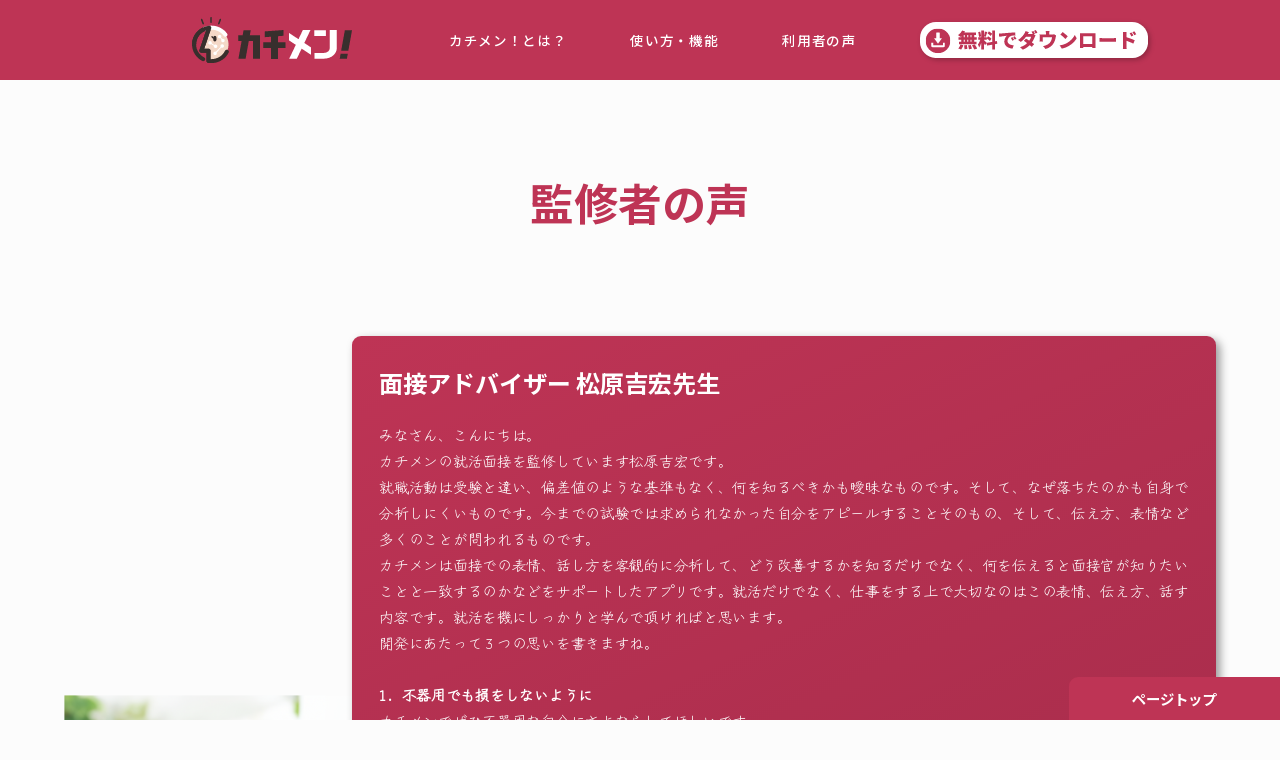

--- FILE ---
content_type: text/html; charset=UTF-8
request_url: https://kachimen.jp/developer
body_size: 7954
content:
<!doctype html><html lang="ja"><head>
    <meta charset="utf-8">
 
    <title>カチメン！｜監修者の声</title>
    
    <meta name="description" content="">
    
    <link rel="preconnect" href="https://fonts.googleapis.com">
    <link rel="preconnect" href="https://fonts.gstatic.com" crossorigin>
    <link href="https://fonts.googleapis.com/css2?family=Anton&amp;family=Noto+Sans+JP:wght@100;300;400;500;700;900&amp;display=swap" rel="stylesheet">
		<link rel="stylesheet" href="https://kachimen.jp/hubfs/hub_generated/template_assets/1/117115121685/1747634383847/template_common.css">
    <meta name="viewport" content="width=device-width, initial-scale=1">

    
    <meta property="og:description" content="">
    <meta property="og:title" content="カチメン！｜監修者の声">
    <meta name="twitter:description" content="">
    <meta name="twitter:title" content="カチメン！｜監修者の声">

    

    

    <style>
a.cta_button{-moz-box-sizing:content-box !important;-webkit-box-sizing:content-box !important;box-sizing:content-box !important;vertical-align:middle}.hs-breadcrumb-menu{list-style-type:none;margin:0px 0px 0px 0px;padding:0px 0px 0px 0px}.hs-breadcrumb-menu-item{float:left;padding:10px 0px 10px 10px}.hs-breadcrumb-menu-divider:before{content:'›';padding-left:10px}.hs-featured-image-link{border:0}.hs-featured-image{float:right;margin:0 0 20px 20px;max-width:50%}@media (max-width: 568px){.hs-featured-image{float:none;margin:0;width:100%;max-width:100%}}.hs-screen-reader-text{clip:rect(1px, 1px, 1px, 1px);height:1px;overflow:hidden;position:absolute !important;width:1px}
</style>

<link rel="stylesheet" href="https://fonts.googleapis.com/css2?family=Zen+Kurenaido&amp;display=swap">
<link rel="stylesheet" href="https://kachimen.jp/hubfs/hub_generated/template_assets/1/117116309898/1738225299791/template_developer.min.css">
<!-- Editor Styles -->
<style id="hs_editor_style" type="text/css">
#hs_cos_wrapper_widget_1717462040569  { display: block !important; padding-top: 30px !important }
#hs_cos_wrapper_widget_1717462040569  { display: block !important; padding-top: 30px !important }
.widget_1717462040569-flexbox-positioning {
  display: -ms-flexbox !important;
  -ms-flex-direction: column !important;
  -ms-flex-align: center !important;
  -ms-flex-pack: start;
  display: flex !important;
  flex-direction: column !important;
  align-items: center !important;
  justify-content: flex-start;
}
.widget_1717462040569-flexbox-positioning > div {
  max-width: 100%;
  flex-shrink: 0 !important;
}
</style>

    


    
<!--  Added by GoogleTagManager integration -->
<script>
var _hsp = window._hsp = window._hsp || [];
window.dataLayer = window.dataLayer || [];
function gtag(){dataLayer.push(arguments);}

var useGoogleConsentModeV2 = true;
var waitForUpdateMillis = 1000;



var hsLoadGtm = function loadGtm() {
    if(window._hsGtmLoadOnce) {
      return;
    }

    if (useGoogleConsentModeV2) {

      gtag('set','developer_id.dZTQ1Zm',true);

      gtag('consent', 'default', {
      'ad_storage': 'denied',
      'analytics_storage': 'denied',
      'ad_user_data': 'denied',
      'ad_personalization': 'denied',
      'wait_for_update': waitForUpdateMillis
      });

      _hsp.push(['useGoogleConsentModeV2'])
    }

    (function(w,d,s,l,i){w[l]=w[l]||[];w[l].push({'gtm.start':
    new Date().getTime(),event:'gtm.js'});var f=d.getElementsByTagName(s)[0],
    j=d.createElement(s),dl=l!='dataLayer'?'&l='+l:'';j.async=true;j.src=
    'https://www.googletagmanager.com/gtm.js?id='+i+dl;f.parentNode.insertBefore(j,f);
    })(window,document,'script','dataLayer','GTM-NVX2285');

    window._hsGtmLoadOnce = true;
};

_hsp.push(['addPrivacyConsentListener', function(consent){
  if(consent.allowed || (consent.categories && consent.categories.analytics)){
    hsLoadGtm();
  }
}]);

</script>

<!-- /Added by GoogleTagManager integration -->

    <link rel="canonical" href="https://kachimen.jp/developer">


<meta property="og:url" content="https://kachimen.jp/developer">
<meta name="twitter:card" content="summary">
<meta http-equiv="content-language" content="ja">







		
		
  <meta name="generator" content="HubSpot"></head>
  <body>
<!--  Added by GoogleTagManager integration -->
<noscript><iframe src="https://www.googletagmanager.com/ns.html?id=GTM-NVX2285" height="0" width="0" style="display:none;visibility:hidden"></iframe></noscript>

<!-- /Added by GoogleTagManager integration -->

      
		

		
<div data-global-resource-path="kachimen/templates/partials/header.html"><header class="header child">
      <div class="PC_overlay" id="pcFilter"></div>
      <div class="header__outer dc_container_big">
        <div class="header__container">
          <h1 class="logo__wrap">
            <a href="https://kachimen.jp/?hsLang=ja" class="logo__wrap">
              <figure class="logo child pc">
                <img src="https://kachimen.jp/hubfs/raw_assets/public/kachimen/img/common/logo.svg" alt="カチメン！" class="logo_img">
              </figure>
              <figure class="logo child">
                <img src="https://kachimen.jp/hubfs/raw_assets/public/kachimen/img/common/logo.svg" alt="カチメン！" class="logo_img">
              </figure>
            </a>
          </h1>
        </div>
        <nav class="nav">
          <button class="nav__btn" id="btn">
            <div class="nav__btn__container">
              <span></span>
              <span></span>
              <span></span>
            </div>
          </button>
          <div class="nav__container menu" id="menu">
            <ul class="nav__list nav--child">
              <li class="nav__item">
                <a href="https://kachimen.jp/?hsLang=ja#anxiety" class="nav__item__link">
                  <span>カチメン！とは？</span>
                </a>
              </li>
              <li class="nav__item">
                <a href="https://kachimen.jp/?hsLang=ja#use" class="nav__item__link">
                  <span>使い方・機能</span>
                </a>
              </li>
              <li class="nav__item">
                <a href="https://kachimen.jp/?hsLang=ja#voice" class="nav__item__link">
                  <span>利用者の声</span>
                </a>
              </li>
              <li class="nav__item pc">
                <a href="https://kachimen.jp/news/?hsLang=ja" class="nav__item__link">
                  <span>就活コラム</span>
                </a>
              </li>
              <li class="nav__item pc">
                <a href="https://kachimen.jp/faq/?hsLang=ja" class="nav__item__link">
                  <span>FAQ</span>
                </a>
              </li>
              <li class="nav__item pc">
                <a href="https://kachimen.jp/developer/?hsLang=ja" class="nav__item__link">
                  <span>開発者について</span>
                </a>
              </li>
              <li class="nav__item pc">
                <a href="https://kachimen.jp/transactions_law?hsLang=ja" class="nav__item__link">
                  <span>特定商取引法に基づく表記</span>
                </a>
              </li>
              <li class="nav__item pc">
                <a href="https://kachimen.jp/sitepolicy/?hsLang=ja" class="nav__item__link">
                  <span>サイトポリシー</span>
                </a>
              </li>
              <li class="nav__item pc">
                <a href="https://kachimen.jp/term?hsLang=ja" class="nav__item__link">
                  <span>利用規約</span>
                </a>
              </li>
              <li class="nav__item pc">
                <a href="https://kachimen.jp/privacypolicy?hsLang=ja" class="nav__item__link">
                  <span>プライバシーポリシー</span>
                </a>
              </li>
              <li class="nav__item download">
							  
								
								<a href="https://apps.apple.com/jp/app/ai%E9%9D%A2%E6%8E%A5%E7%B7%B4%E7%BF%92-%E9%81%B8%E8%80%83%E5%8B%95%E7%94%BB%E5%88%86%E6%9E%90%E3%82%A2%E3%83%97%E3%83%AA-%E3%82%AB%E3%83%81%E3%83%A1%E3%83%B3/id6461690440" target="_blank" class="nav__item__link">
									<picture class="nav__item__link__img">
                    <source srcset="//39583333.fs1.hubspotusercontent-na1.net/hubfs/39583333/raw_assets/public/kachimen/img/common/download_sp.svg" media="(max-width: 1023px)">
                    <img src="https://kachimen.jp/hubfs/raw_assets/public/kachimen/img/common/download.svg" alt="無料ダウンロード">
                  </picture>
                </a>
								
              </li>
            </ul>
          </div>
          <!-- /nav__outer -->
        </nav>
        <!-- /nav -->
      </div>
    </header>
    <!-- /header -->



<div class="dc_hidden__pc">


<a class="fixed_dl" target="_blank" rel="noopener" href="https://apps.apple.com/jp/app/ai%E9%9D%A2%E6%8E%A5%E7%B7%B4%E7%BF%92-%E9%81%B8%E8%80%83%E5%8B%95%E7%94%BB%E5%88%86%E6%9E%90%E3%82%A2%E3%83%97%E3%83%AA-%E3%82%AB%E3%83%81%E3%83%A1%E3%83%B3/id6461690440">
	<img class="dc_hidden__pc" src="https://kachimen.jp/hubfs/raw_assets/public/kachimen/img/common/logomark.svg" alt="">
	<span class="txt">無料DLは<br class="dc_hidden__pc">こちらから</span>
</a>

</div>
<div class="dc_display__pc">
<a class="fixed_dl pagetop_action" href="#" id="pagetop">
	<img class="dc_hidden__pc" src="https://kachimen.jp/hubfs/raw_assets/public/kachimen/img/common/logomark.svg" alt="">
	<span class="txt">ページトップ</span>
</a>
</div></div>		
	

      


        
<main class="child">
  <section class="page_contents">
    <div class="dc_container supervisor__container">
      <h2 class="dc_ttl_type_page">監修者の声</h2>
      <div id="hs_cos_wrapper_module_16795433048057" class="hs_cos_wrapper hs_cos_wrapper_widget hs_cos_wrapper_type_module" style="" data-hs-cos-general-type="widget" data-hs-cos-type="module"><ul class="supervisor__list">
  
  
  <li class="supervisor__item font_letter">
    
    <div class="supervisor__item__inner">
      <figure class="supervisor__item__img">
	
		 
		<img src="https://kachimen.jp/hubfs/supervisor01.png" alt="supervisor01" loading="lazy">
	
      </figure>
      <div class="supervisor__item__text__wrap">
        <h5 class="supervisor__item__ttl dc_text-align-center"><div id="hs_cos_wrapper_module_16795433048057_" class="hs_cos_wrapper hs_cos_wrapper_widget hs_cos_wrapper_type_inline_text" style="" data-hs-cos-general-type="widget" data-hs-cos-type="inline_text" data-hs-cos-field="developer_ttl_field">面接アドバイザー 松原吉宏先生</div></h5>
        <div class="dc_lead supervisor__item__lead">
          <div id="hs_cos_wrapper_module_16795433048057_" class="hs_cos_wrapper hs_cos_wrapper_widget hs_cos_wrapper_type_inline_rich_text" style="" data-hs-cos-general-type="widget" data-hs-cos-type="inline_rich_text" data-hs-cos-field="developer_comment_field"><p>みなさん、こんにちは。</p>
<p>カチメンの就活面接を監修しています松原吉宏です。</p>
<p>就職活動は受験と違い、偏差値のような基準もなく、何を知るべきかも曖昧なものです。そして、なぜ落ちたのかも自身で分析しにくいものです。今までの試験では求められなかった自分をアピールすることそのもの、そして、伝え方、表情など多くのことが問われるものです。</p>
<p>カチメンは面接での表情、話し方を客観的に分析して、どう改善するかを知るだけでなく、何を伝えると面接官が知りたいことと一致するのかなどをサポートしたアプリです。就活だけでなく、仕事をする上で大切なのはこの表情、伝え方、話す内容です。就活を機にしっかりと学んで頂ければと思います。</p>
<p>開発にあたって３つの思いを書きますね。</p>
<p>&nbsp;</p>
<div class="dc_lead supervisor__item__lead number">
<p><strong>不器用でも損をしないように</strong> カチメンでぜひ不器用な自分にさよならしてほしいです。<br>就職活動ではいいものを持っていても出し方で合否が決まってしまいます。誇れる実績があっても自分で気にしてしまっては良いものとして表現するのは難しいです。</p>
<p>上手に話せる、雰囲気がいい人が合格します。これは不平等に見えるかもしれませんが、今までの生き方も影響しているかもしれません。生き方は変えられなくてもこれからを変えることはできます。<br>カチメンを使って過去の自分と練習を重ねたときの自分をぜひ比較して下さい。<br>その変化を自信にして、不器用な自分とぜひさよならしてください。</p>
</div>
<br>
<div class="dc_lead supervisor__item__lead number">
<p><strong>就職後も大切な印象づくりのスキル、曖昧にせず身に付けて差をつけましょう</strong> たかが印象、されど印象です。<br>皆さんも何かお店で買う時に印象が良い店員さんに遭遇することがあるはずです。<br>その方は無表情、単調な話し方でしょうか、きっと違うはずです。<br>仕事の大半は周りの人、お客さんと関わります。<br>だからこそ、良い印象の作り方をしっかりと就職活動を機に学んで下さい。<br>店員さんも普段から明るい表情やクリアな話し方とは限りませんが、訓練でできるようになっています。<br>皆さんもぜひいい表情、印象作りに取り組んでみて下さい。<br>なんとなくの内定ではなく、自分でちゃんと頑張れたと思える形で内定を獲得して自信につなげてください。</p>
</div>
<br>
<div class="dc_lead supervisor__item__lead number">
<p><strong>人にモテることで人生の心地よさを感じてほしい</strong> モテる、というのは異性からだけの話ではありません。<br>周りの人からいいなと思われることです。<br>表情、話し方、雰囲気が良くなると仕事の成果も上げることができますし、プライベートも充実できます。<br>性別関係なく、周りに色々な人が集まる人は明るい表情の方ばかりのはずです。<br>表情や雰囲気は人間関係、そして、人生を変える力があります。<br>義務に近い就職活動だからこそ、向き合うしかない状態になるので、チャンスと感じて練習を重ねてみて下さい。</p>
</div></div>
        </div>
      </div>
    </div>
    
    <a href="https://www.yzjobhunting.com" target="_blank" rel="noopener" class="supervisor__item__btn"><div id="hs_cos_wrapper_module_16795433048057_" class="hs_cos_wrapper hs_cos_wrapper_widget hs_cos_wrapper_type_inline_text" style="" data-hs-cos-general-type="widget" data-hs-cos-type="inline_text" data-hs-cos-field="developer_linktext_field">専門家サイトへ移動する</div></a>
    
  </li>
  
  
  <li class="supervisor__item font_letter">
    
    <div class="supervisor__item__inner">
      <figure class="supervisor__item__img">
	
		 
		<img src="https://kachimen.jp/hubfs/Imported_Blog_Media/supervisor02.png" alt="supervisor02" loading="lazy">
	
      </figure>
      <div class="supervisor__item__text__wrap">
        <h5 class="supervisor__item__ttl dc_text-align-center"><div id="hs_cos_wrapper_module_16795433048057_" class="hs_cos_wrapper hs_cos_wrapper_widget hs_cos_wrapper_type_inline_text" style="" data-hs-cos-general-type="widget" data-hs-cos-type="inline_text" data-hs-cos-field="developer_ttl_field">表情分析専門家 清水建二先生</div></h5>
        <div class="dc_lead supervisor__item__lead">
          <div id="hs_cos_wrapper_module_16795433048057_" class="hs_cos_wrapper hs_cos_wrapper_widget hs_cos_wrapper_type_inline_rich_text" style="" data-hs-cos-general-type="widget" data-hs-cos-type="inline_rich_text" data-hs-cos-field="developer_comment_field"><p>みなさん、こんにちは。<br>カチメンの表情トレーニングパートを監修しています清水建二です。</p>
<p>みなさんは、就職面接に望むにあたり、志望動機や自身の短所・長所、チームで何かを取り組んだ経験、学生生活で頑張ったこと等々をスムーズに語れるよう準備していることと思います。<br>中には、それぞれのトピックについて1分、3分、5分、10分でも話せるよう内容の具体性に濃淡を設け、用意している方もいるかも知れません。素晴らしい心がけだと思います。</p>
<p>面接で「何」を話すべきかについては、多かれ少なかれ、皆さん、準備している。<br>しかし、面接で「どのように」話すべきかについては、いかがでしょうか？</p>
<p>どんなに内容が優れていても、その想いが面接官に伝わらなければ、意味がありません。<br>「○○が私の長所です」と言いつつ、笑顔がなければ、「本当に長所なのかな？」と不安になります。<br>「凄いですね」と言いつつ、興味関心の表情がなければ、本当に凄いと思っているのか判然としません。<br>「○○に自信があります」と真顔で言うならば、その自信度に「？」が浮かんでしまいます。</p>
<p>このように言葉と表情が一致しないとき、私たちは言葉より表情を信用してしまう。<br>直感的にも理解できることですが、科学的にも実証されている事実です。</p>
<p>そう、想いを適切に伝えるには、表情を意識することです。<br>表情は、声、身振り・手振りなどの他の非言語に比べて、多彩な想いを表現することが出来るため、とても重要なのです。</p>
<p>本アプリを活用することで、伝え方が適切か否か、客観的に把握しましょう。<br>慣れないうちは、表情が乏しかったり、ぎこちない表情になるかも知れません。<br>しかし、表情を動かしていくうちに、次第に動かしやすくなり、表情は豊かになります。<br>さらに、「楽しいから笑う」だけでなく、「笑うから楽しくなる」という表情が感情に影響を与えるメカニズムを私たちは持っているため、表情トレーニングを通じて、感情を豊かにすることも出来ます。</p>
<p>皆さんの中にある熱い想いを面接官は受け取ろうと、手を伸ばしています。<br>皆さんの役目は、伸ばされた面接官の手に届くように、手を伸ばすことです。</p>
<p>本アプリを通じて、一人でも多くの就活生が、面接官の手とつながることを、心より願っております。</p></div>
        </div>
      </div>
    </div>
    
    <a href="https://microexpressions.jp" target="_blank" rel="noopener" class="supervisor__item__btn"><div id="hs_cos_wrapper_module_16795433048057_" class="hs_cos_wrapper hs_cos_wrapper_widget hs_cos_wrapper_type_inline_text" style="" data-hs-cos-general-type="widget" data-hs-cos-type="inline_text" data-hs-cos-field="developer_linktext_field">専門家サイトへ移動する</div></a>
    
  </li>
  
</ul></div>
    </div>
		<div class="dc_container supervisor__container mt300">
      <h2 class="dc_ttl_type_page">運営会社</h2>
      <div id="hs_cos_wrapper_module_運営者" class="hs_cos_wrapper hs_cos_wrapper_widget hs_cos_wrapper_type_module" style="" data-hs-cos-general-type="widget" data-hs-cos-type="module"><ul class="supervisor__list">
  
  
  <li class="supervisor__item font_letter">
    
    <div class="supervisor__item__inner">
      <figure class="supervisor__item__img">
	
		 
		<img src="https://kachimen.jp/hubfs/%E3%82%AB%E3%83%81%E3%83%A1%E3%83%B3%E3%83%AD%E3%82%B41221_Type%204%E9%96%8B%E7%99%BA%E8%80%85%E3%81%AE%E6%80%9D%E3%81%84.png" alt="カチメンロゴ1221_Type 4開発者の思い" loading="lazy">
	
      </figure>
      <div class="supervisor__item__text__wrap">
        <h5 class="supervisor__item__ttl dc_text-align-center"><div id="hs_cos_wrapper_module_運営者_" class="hs_cos_wrapper hs_cos_wrapper_widget hs_cos_wrapper_type_inline_text" style="" data-hs-cos-general-type="widget" data-hs-cos-type="inline_text" data-hs-cos-field="developer_ttl_field">株式会社CAC identity 　　カチメン！事業部</div></h5>
        <div class="dc_lead supervisor__item__lead">
          <div id="hs_cos_wrapper_module_運営者_" class="hs_cos_wrapper hs_cos_wrapper_widget hs_cos_wrapper_type_inline_rich_text" style="" data-hs-cos-general-type="widget" data-hs-cos-type="inline_rich_text" data-hs-cos-field="developer_comment_field"><p><span>たちの使命。それは、最先端のテクノロジーで新しい価値を創造し続けること。グローバリゼーションや多様化する価値観から生まれる市場のニーズを汲み取り、私たちの生み出す新たなサービスで世界を変えていく。それが、CACグループの存在意義です。</span></p>
<p><span>私たちは、AIの力を使って、これから社会に出ていき、世界を動かしていく皆様が、希望する場所で活躍できる支援ができないかと思い、「新・面接対策専用アプリ　カチメン！」を開発しました。</span></p>
<p>&nbsp;</p>
<p><span>「カチメン！」という名称は、「<span style="text-decoration: underline; font-size: 30px;">面</span>（表情や印象）を改善し、<span style="text-decoration: underline; font-size: 30px;">面</span>接を突破し、内定を<span style="text-decoration: underline; font-size: 30px;">勝</span>ち取る！」という思いが込められています。面接練習中のすべての皆様が希望する場所で輝き、活躍できるよう、応援しております。</span></p>
<p>&nbsp;</p>
<p>※「カチメン！」「カチメン　KACHIMEN」はCACグループの登録商標です。</p>
<p>&nbsp;</p></div>
        </div>
      </div>
    </div>
    
    <a href="https://www.cacidentity.com/" target="_blank" rel="noopener" class="supervisor__item__btn"><div id="hs_cos_wrapper_module_運営者_" class="hs_cos_wrapper hs_cos_wrapper_widget hs_cos_wrapper_type_inline_text" style="" data-hs-cos-general-type="widget" data-hs-cos-type="inline_text" data-hs-cos-field="developer_linktext_field">HPへ移動する</div></a>
    
  </li>
  
</ul></div>
    </div>
  </section>
	
	
	

	<div class="container-fluid">
<div class="row-fluid-wrapper">
<div class="row-fluid">
<div class="span12 widget-span widget-type-cell " style="" data-widget-type="cell" data-x="0" data-w="12">

<div class="row-fluid-wrapper row-depth-1 row-number-1 dnd-section">
<div class="row-fluid ">
<div class="span12 widget-span widget-type-custom_widget widget_1717462040569-flexbox-positioning dnd-module" style="" data-widget-type="custom_widget" data-x="0" data-w="12">
<div id="hs_cos_wrapper_widget_1717462040569" class="hs_cos_wrapper hs_cos_wrapper_widget hs_cos_wrapper_type_module widget-type-cta" style="" data-hs-cos-general-type="widget" data-hs-cos-type="module"><span id="hs_cos_wrapper_widget_1717462040569_" class="hs_cos_wrapper hs_cos_wrapper_widget hs_cos_wrapper_type_cta" style="" data-hs-cos-general-type="widget" data-hs-cos-type="cta"></span></div>

</div><!--end widget-span -->
</div><!--end row-->
</div><!--end row-wrapper -->

</div><!--end widget-span -->
</div>
</div>
</div>


	
	


</main>


      
        <div data-global-resource-path="kachimen/templates/partials/footer.html"><section class="cta_tiktok">
  <a href="https://www.tiktok.com/@kachimen_official" target="_blank">
    <figure class="icon_img">
      <img src="https://kachimen.jp/hubfs/raw_assets/public/kachimen/img/common/icon_tiktok.png" alt="TikTok">
    </figure>
  </a>
  <a href="https://www.instagram.com/kachimen_official/" target="_blank">
    <figure class="icon_img">
      <img src="https://kachimen.jp/hubfs/raw_assets/public/kachimen/img/common/icon_insta.png" alt="Instagram">
    </figure>
	</a>
	<a href="https://m.facebook.com/kachimen" target="_blank">
    <figure class="icon_img">
      <img src="https://kachimen.jp/hubfs/raw_assets/public/kachimen/img/common/icon_fb.png" alt="Facebook">
    </figure>
  </a>
	<a href="https://twitter.com/kachimen_CAC" target="_blank">
    <figure class="icon_img">
      <img src="https://kachimen.jp/hubfs/raw_assets/public/kachimen/img/common/icon_x.png" alt="x">
    </figure>
  </a>

</section>


<section class="cta_contact">
  <a href="https://kachimen.jp/contact?hsLang=ja" class="cta_contact_btn">
    <figure class="cta_contact_button">
      <img src="https://kachimen.jp/hubfs/raw_assets/public/kachimen/img/common/cta_contact.png" alt="">
      <figcaption>取材・法人契約のご相談など<span>お問い合わせはこちら</span></figcaption>
    </figure>
  </a>
</section>
    
<footer class="footer footer--wide">
  <div class="dc_container footer__container footer__container--wide">
    <div class="footer__inner">
      <div class="footer__logo">
        <a href="https://kachimen.jp/?hsLang=ja" class="footer__logo__link">
          <img src="https://kachimen.jp/hubfs/raw_assets/public/kachimen/img/common/logo.svg" alt="カチメン！" loading="lazy">
        </a>
      </div>
      <div class="footer__column">
        <div class="footer__list__wrap">
          <ul class="footer__list">
            
            <li class="footer__item">
              <a href="https://kachimen.jp/faq/?hsLang=ja" class="footer__item__link">FAQ</a>
            </li>
            <li class="footer__item">
              <a href="https://kachimen.jp/news?hsLang=ja" class="footer__item__link">就活コラム</a>
            </li>
            <li class="footer__item">
              <a href="https://kachimen.jp/developer/?hsLang=ja" class="footer__item__link">監修者・運営会社</a>
            </li>
            <li class="footer__item">
              <a href="https://kachimen.jp/sitepolicy/?hsLang=ja" class="footer__item__link">サイトポリシー</a>
            </li>
          </ul>
          <ul class="footer__list">
            <li class="footer__item">
              <a href="https://kachimen.jp/transactions_law?hsLang=ja" class="footer__item__link">特定商取引法に基づく表記</a>
            </li>
            
            
            <li class="footer__item">
              <a href="https://kachimen.jp/term/?hsLang=ja" class="footer__item__link">利用規約</a>
            </li>
            <li class="footer__item">
              <a href="//kachimen.jp/privacypolicy/?hsLang=ja" target="_blank" class="footer__item__link">プライバシーポリシー</a>
            </li>
          </ul>
        </div>
				<div class="footer__download__btn__wrap">
					<a href="https://apps.apple.com/jp/app/ai%E9%9D%A2%E6%8E%A5%E7%B7%B4%E7%BF%92-%E9%81%B8%E8%80%83%E5%8B%95%E7%94%BB%E5%88%86%E6%9E%90%E3%82%A2%E3%83%97%E3%83%AA-%E3%82%AB%E3%83%81%E3%83%A1%E3%83%B3/id6461690440" target="_blank" class="footer__download__btn">
						<figure class="footer__download__btn__img">
							<img src="https://kachimen.jp/hubfs/raw_assets/public/kachimen/img/common/Download_on_the_App_Store_Badge_JP_RGB_blk_100317.svg" alt="アプリをダウンロード">
						</figure>
					</a>
					<a href="https://play.google.com/store/apps/details?id=jp.co.cac.kachimen" target="_blank" class="footer__download__btn footer__download__btn--android">
						<figure class="footer__download__btn__img">
							<img src="https://kachimen.jp/hubfs/raw_assets/public/kachimen/img/common/google-play-badge.png" alt="アプリをダウンロード">
						</figure>
					</a>
				</div>
      </div>
    </div>
  </div>
</footer>
<!-- /footer --></div>
      
    
    


    <script src="https://cdnjs.cloudflare.com/ajax/libs/jquery/3.4.1/jquery.min.js"></script>
    <script src="https://kachimen.jp/hubfs/hub_generated/template_assets/1/117115121694/1738225302438/template_common.min.js"></script>

		
		
<!-- HubSpot performance collection script -->
<script defer src="/hs/hsstatic/content-cwv-embed/static-1.1293/embed.js"></script>
<script src="https://kachimen.jp/hubfs/hub_generated/template_assets/1/117120802159/1738225299654/template_main.min.js"></script>
<script>
var hsVars = hsVars || {}; hsVars['language'] = 'ja';
</script>

<script src="/hs/hsstatic/cos-i18n/static-1.53/bundles/project.js"></script>


<!-- Start of HubSpot Analytics Code -->
<script type="text/javascript">
var _hsq = _hsq || [];
_hsq.push(["setContentType", "standard-page"]);
_hsq.push(["setCanonicalUrl", "https:\/\/kachimen.jp\/developer"]);
_hsq.push(["setPageId", "167451470856"]);
_hsq.push(["setContentMetadata", {
    "contentPageId": 167451470856,
    "legacyPageId": "167451470856",
    "contentFolderId": null,
    "contentGroupId": null,
    "abTestId": null,
    "languageVariantId": 167451470856,
    "languageCode": "ja",
    
    
}]);
</script>

<script type="text/javascript" id="hs-script-loader" async defer src="/hs/scriptloader/39583333.js"></script>
<!-- End of HubSpot Analytics Code -->


<script type="text/javascript">
var hsVars = {
    render_id: "56bbce50-d019-4886-a7ed-9d28c5213ecb",
    ticks: 1767759138903,
    page_id: 167451470856,
    
    content_group_id: 0,
    portal_id: 39583333,
    app_hs_base_url: "https://app-na2.hubspot.com",
    cp_hs_base_url: "https://cp-na2.hubspot.com",
    language: "ja",
    analytics_page_type: "standard-page",
    scp_content_type: "",
    
    analytics_page_id: "167451470856",
    category_id: 1,
    folder_id: 0,
    is_hubspot_user: false
}
</script>


<script defer src="/hs/hsstatic/HubspotToolsMenu/static-1.432/js/index.js"></script>




  
</body></html>

--- FILE ---
content_type: text/css
request_url: https://kachimen.jp/hubfs/hub_generated/template_assets/1/117115121685/1747634383847/template_common.css
body_size: 8531
content:
@charset "UTF-8";
/*!
 * ress.css • v2.0.4
 * MIT License
 * github.com/filipelinhares/ress
 */
/* # =================================================================
   # Global selectors
   # ================================================================= */
html {
  box-sizing: border-box;
  -webkit-text-size-adjust: 100%; /* Prevent adjustments of font size after orientation changes in iOS */
  word-break: normal;
  -moz-tab-size: 4;
  -o-tab-size: 4;
     tab-size: 4;
}

*,
::before,
::after {
  background-repeat: no-repeat; /* Set `background-repeat: no-repeat` to all elements and pseudo elements */
  box-sizing: inherit;
}

::before,
::after {
  text-decoration: inherit; /* Inherit text-decoration and vertical align to ::before and ::after pseudo elements */
  vertical-align: inherit;
}

* {
  padding: 0; /* Reset `padding` and `margin` of all elements */
  margin: 0;
}

/* # =================================================================
   # General elements
   # ================================================================= */
hr {
  overflow: visible; /* Show the overflow in Edge and IE */
  height: 0; /* Add the correct box sizing in Firefox */
}

details,
main {
  display: block; /* Render the `main` element consistently in IE. */
}

summary {
  display: list-item; /* Add the correct display in all browsers */
}

small {
  font-size: 80%; /* Set font-size to 80% in `small` elements */
}

[hidden] {
  display: none; /* Add the correct display in IE */
}

abbr[title] {
  border-bottom: none; /* Remove the bottom border in Chrome 57 */
  /* Add the correct text decoration in Chrome, Edge, IE, Opera, and Safari */
  text-decoration: underline;
  -webkit-text-decoration: underline dotted;
          text-decoration: underline dotted;
}

a {
  background-color: transparent; /* Remove the gray background on active links in IE 10 */
}

a:active,
a:hover {
  outline-width: 0; /* Remove the outline when hovering in all browsers */
}

code,
kbd,
pre,
samp {
  font-family: monospace, monospace; /* Specify the font family of code elements */
}

pre {
  font-size: 1em; /* Correct the odd `em` font sizing in all browsers */
}

b,
strong {
  font-weight: bolder; /* Add the correct font weight in Chrome, Edge, and Safari */
}

/* https://gist.github.com/unruthless/413930 */
sub,
sup {
  font-size: 75%;
  line-height: 0;
  position: relative;
  vertical-align: baseline;
}

sub {
  bottom: -0.25em;
}

sup {
  top: -0.5em;
}

/* # =================================================================
   # Forms
   # ================================================================= */
input {
  border-radius: 0;
}

/* Replace pointer cursor in disabled elements */
[disabled] {
  cursor: default;
}

[type=number]::-webkit-inner-spin-button,
[type=number]::-webkit-outer-spin-button {
  height: auto; /* Correct the cursor style of increment and decrement buttons in Chrome */
}

[type=search] {
  -webkit-appearance: textfield; /* Correct the odd appearance in Chrome and Safari */
  outline-offset: -2px; /* Correct the outline style in Safari */
}

[type=search]::-webkit-search-decoration {
  -webkit-appearance: none; /* Remove the inner padding in Chrome and Safari on macOS */
}

textarea {
  overflow: auto; /* Internet Explorer 11+ */
  resize: vertical; /* Specify textarea resizability */
}

button,
input,
optgroup,
select,
textarea {
  font: inherit; /* Specify font inheritance of form elements */
}

optgroup {
  font-weight: bold; /* Restore the font weight unset by the previous rule */
}

button {
  overflow: visible; /* Address `overflow` set to `hidden` in IE 8/9/10/11 */
}

button,
select {
  text-transform: none; /* Firefox 40+, Internet Explorer 11- */
}

/* Apply cursor pointer to button elements */
button,
[type=button],
[type=reset],
[type=submit],
[role=button] {
  cursor: pointer;
  color: inherit;
}

/* Remove inner padding and border in Firefox 4+ */
button::-moz-focus-inner,
[type=button]::-moz-focus-inner,
[type=reset]::-moz-focus-inner,
[type=submit]::-moz-focus-inner {
  border-style: none;
  padding: 0;
}

/* Replace focus style removed in the border reset above */
button:-moz-focusring,
[type=button]::-moz-focus-inner,
[type=reset]::-moz-focus-inner,
[type=submit]::-moz-focus-inner {
  outline: 1px dotted ButtonText;
}

button,
html [type=button],
[type=reset],
[type=submit] {
  -webkit-appearance: button; /* Correct the inability to style clickable types in iOS */
}

/* Remove the default button styling in all browsers */
button,
input,
select,
textarea {
  background-color: transparent;
  border-style: none;
}

/* Style select like a standard input */
select {
  -moz-appearance: none; /* Firefox 36+ */
  -webkit-appearance: none; /* Chrome 41+ */
}

select::-ms-expand {
  display: none; /* Internet Explorer 11+ */
}

select::-ms-value {
  color: currentColor; /* Internet Explorer 11+ */
}

legend {
  border: 0; /* Correct `color` not being inherited in IE 8/9/10/11 */
  color: inherit; /* Correct the color inheritance from `fieldset` elements in IE */
  display: table; /* Correct the text wrapping in Edge and IE */
  max-width: 100%; /* Correct the text wrapping in Edge and IE */
  white-space: normal; /* Correct the text wrapping in Edge and IE */
  max-width: 100%; /* Correct the text wrapping in Edge 18- and IE */
}

::-webkit-file-upload-button {
  /* Correct the inability to style clickable types in iOS and Safari */
  -webkit-appearance: button;
  color: inherit;
  font: inherit; /* Change font properties to `inherit` in Chrome and Safari */
}

/* # =================================================================
   # Specify media element style
   # ================================================================= */
img {
  max-width: 100%;
  height: auto;
  display: block;
  border-style: none; /* Remove border when inside `a` element in IE 8/9/10 */
}

/* Add the correct vertical alignment in Chrome, Firefox, and Opera */
progress {
  vertical-align: baseline;
}

svg:not([fill]) {
  fill: currentColor;
}

/* # =================================================================
   # Accessibility
   # ================================================================= */
/* Hide content from screens but not screenreaders */
@media screen {
  [hidden~=screen] {
    display: inherit;
  }
  [hidden~=screen]:not(:active):not(:focus):not(:target) {
    position: absolute !important;
    clip: rect(0 0 0 0) !important;
  }
}
/* Specify the progress cursor of updating elements */
[aria-busy=true] {
  cursor: progress;
}

/* Specify the pointer cursor of trigger elements */
[aria-controls] {
  cursor: pointer;
}

/* Specify the unstyled cursor of disabled, not-editable, or otherwise inoperable elements */
[aria-disabled] {
  cursor: default;
}

html {
  font-size: 16px;
  height: -webkit-fill-available;
}
@media (max-width: 400px) {
  html {
    font-size: 14px;
  }
}
@media (min-width: 1024px) {
  html {
    font-size: 1.125vw;
  }
}
@media (min-width: 1600px) {
  html {
    font-size: 18px;
  }
}

body {
  font-family: "Noto Sans JP", sans-serif;
  font-weight: 400;
  font-style: normal;
  color: #4d4d4d;
  width: 100%;
  background: #fcfcfc;
  overflow-x: hidden;
  overflow-y: scroll;
  position: relative;
  min-height: -webkit-fill-available;
}

main {
  width: 100%;
  overflow-x: hidden;
}

ul {
  list-style: none;
}

a {
  display: inline-block;
  text-decoration: none;
  transition: 0.3s;
}

button {
  outline: none;
}

@media (min-width: 560px) {
  a[href*="tel:"] {
    pointer-events: none;
    cursor: default;
    text-decoration: none;
  }
}
img {
  max-width: 100%;
}

.hover_opa:hover {
  opacity: 0.75;
}

main {
  width: 100%;
  overflow-x: hidden;
}
main.child {
  margin-top: 3.94rem;
}
@media (min-width: 1024px) {
  main.child {
    margin-top: 5.56rem;
  }
}

#container {
  position: relative;
}

.mt0 {
  margin-top: 0rem !important;
}
@media (max-width: 559px) {
  .mt0-s {
    margin-top: 0rem !important;
  }
}
@media (min-width: 560px) {
  .mt0-m {
    margin-top: 0rem !important;
  }
}
@media (min-width: 1024px) {
  .mt0-l {
    margin-top: 0rem !important;
  }
}
@media (min-width: 1600px) {
  .mt0-xl {
    margin-top: 0rem !important;
  }
}

.mb0 {
  margin-bottom: 0rem !important;
}
@media (max-width: 559px) {
  .mb0-s {
    margin-bottom: 0rem !important;
  }
}
@media (min-width: 560px) {
  .mb0-m {
    margin-bottom: 0rem !important;
  }
}
@media (min-width: 1024px) {
  .mb0-l {
    margin-bottom: 0rem !important;
  }
}
@media (min-width: 1600px) {
  .mb0-xl {
    margin-bottom: 0rem !important;
  }
}

.pt0 {
  padding-top: 0rem !important;
}
@media (max-width: 559px) {
  .pt0-s {
    padding-top: 0rem !important;
  }
}
@media (min-width: 560px) {
  .pt0-m {
    padding-top: 0rem !important;
  }
}
@media (min-width: 1024px) {
  .pt0-l {
    padding-top: 0rem !important;
  }
}
@media (min-width: 1600px) {
  .pt0-xl {
    padding-top: 0rem !important;
  }
}

.pb0 {
  padding-bottom: 0rem !important;
}
@media (max-width: 559px) {
  .pb0-s {
    padding-bottom: 0rem !important;
  }
}
@media (min-width: 560px) {
  .pb0-m {
    padding-bottom: 0rem !important;
  }
}
@media (min-width: 1024px) {
  .pb0-l {
    padding-bottom: 0rem !important;
  }
}
@media (min-width: 1600px) {
  .pb0-xl {
    padding-bottom: 0rem !important;
  }
}

.mt25 {
  margin-top: 0.25rem !important;
}
@media (max-width: 559px) {
  .mt25-s {
    margin-top: 0.25rem !important;
  }
}
@media (min-width: 560px) {
  .mt25-m {
    margin-top: 0.25rem !important;
  }
}
@media (min-width: 1024px) {
  .mt25-l {
    margin-top: 0.25rem !important;
  }
}
@media (min-width: 1600px) {
  .mt25-xl {
    margin-top: 0.25rem !important;
  }
}

.mb25 {
  margin-bottom: 0.25rem !important;
}
@media (max-width: 559px) {
  .mb25-s {
    margin-bottom: 0.25rem !important;
  }
}
@media (min-width: 560px) {
  .mb25-m {
    margin-bottom: 0.25rem !important;
  }
}
@media (min-width: 1024px) {
  .mb25-l {
    margin-bottom: 0.25rem !important;
  }
}
@media (min-width: 1600px) {
  .mb25-xl {
    margin-bottom: 0.25rem !important;
  }
}

.pt25 {
  padding-top: 0.25rem !important;
}
@media (max-width: 559px) {
  .pt25-s {
    padding-top: 0.25rem !important;
  }
}
@media (min-width: 560px) {
  .pt25-m {
    padding-top: 0.25rem !important;
  }
}
@media (min-width: 1024px) {
  .pt25-l {
    padding-top: 0.25rem !important;
  }
}
@media (min-width: 1600px) {
  .pt25-xl {
    padding-top: 0.25rem !important;
  }
}

.pb25 {
  padding-bottom: 0.25rem !important;
}
@media (max-width: 559px) {
  .pb25-s {
    padding-bottom: 0.25rem !important;
  }
}
@media (min-width: 560px) {
  .pb25-m {
    padding-bottom: 0.25rem !important;
  }
}
@media (min-width: 1024px) {
  .pb25-l {
    padding-bottom: 0.25rem !important;
  }
}
@media (min-width: 1600px) {
  .pb25-xl {
    padding-bottom: 0.25rem !important;
  }
}

.mt50 {
  margin-top: 0.5rem !important;
}
@media (max-width: 559px) {
  .mt50-s {
    margin-top: 0.5rem !important;
  }
}
@media (min-width: 560px) {
  .mt50-m {
    margin-top: 0.5rem !important;
  }
}
@media (min-width: 1024px) {
  .mt50-l {
    margin-top: 0.5rem !important;
  }
}
@media (min-width: 1600px) {
  .mt50-xl {
    margin-top: 0.5rem !important;
  }
}

.mb50 {
  margin-bottom: 0.5rem !important;
}
@media (max-width: 559px) {
  .mb50-s {
    margin-bottom: 0.5rem !important;
  }
}
@media (min-width: 560px) {
  .mb50-m {
    margin-bottom: 0.5rem !important;
  }
}
@media (min-width: 1024px) {
  .mb50-l {
    margin-bottom: 0.5rem !important;
  }
}
@media (min-width: 1600px) {
  .mb50-xl {
    margin-bottom: 0.5rem !important;
  }
}

.pt50 {
  padding-top: 0.5rem !important;
}
@media (max-width: 559px) {
  .pt50-s {
    padding-top: 0.5rem !important;
  }
}
@media (min-width: 560px) {
  .pt50-m {
    padding-top: 0.5rem !important;
  }
}
@media (min-width: 1024px) {
  .pt50-l {
    padding-top: 0.5rem !important;
  }
}
@media (min-width: 1600px) {
  .pt50-xl {
    padding-top: 0.5rem !important;
  }
}

.pb50 {
  padding-bottom: 0.5rem !important;
}
@media (max-width: 559px) {
  .pb50-s {
    padding-bottom: 0.5rem !important;
  }
}
@media (min-width: 560px) {
  .pb50-m {
    padding-bottom: 0.5rem !important;
  }
}
@media (min-width: 1024px) {
  .pb50-l {
    padding-bottom: 0.5rem !important;
  }
}
@media (min-width: 1600px) {
  .pb50-xl {
    padding-bottom: 0.5rem !important;
  }
}

.mt75 {
  margin-top: 0.75rem !important;
}
@media (max-width: 559px) {
  .mt75-s {
    margin-top: 0.75rem !important;
  }
}
@media (min-width: 560px) {
  .mt75-m {
    margin-top: 0.75rem !important;
  }
}
@media (min-width: 1024px) {
  .mt75-l {
    margin-top: 0.75rem !important;
  }
}
@media (min-width: 1600px) {
  .mt75-xl {
    margin-top: 0.75rem !important;
  }
}

.mb75 {
  margin-bottom: 0.75rem !important;
}
@media (max-width: 559px) {
  .mb75-s {
    margin-bottom: 0.75rem !important;
  }
}
@media (min-width: 560px) {
  .mb75-m {
    margin-bottom: 0.75rem !important;
  }
}
@media (min-width: 1024px) {
  .mb75-l {
    margin-bottom: 0.75rem !important;
  }
}
@media (min-width: 1600px) {
  .mb75-xl {
    margin-bottom: 0.75rem !important;
  }
}

.pt75 {
  padding-top: 0.75rem !important;
}
@media (max-width: 559px) {
  .pt75-s {
    padding-top: 0.75rem !important;
  }
}
@media (min-width: 560px) {
  .pt75-m {
    padding-top: 0.75rem !important;
  }
}
@media (min-width: 1024px) {
  .pt75-l {
    padding-top: 0.75rem !important;
  }
}
@media (min-width: 1600px) {
  .pt75-xl {
    padding-top: 0.75rem !important;
  }
}

.pb75 {
  padding-bottom: 0.75rem !important;
}
@media (max-width: 559px) {
  .pb75-s {
    padding-bottom: 0.75rem !important;
  }
}
@media (min-width: 560px) {
  .pb75-m {
    padding-bottom: 0.75rem !important;
  }
}
@media (min-width: 1024px) {
  .pb75-l {
    padding-bottom: 0.75rem !important;
  }
}
@media (min-width: 1600px) {
  .pb75-xl {
    padding-bottom: 0.75rem !important;
  }
}

.mt100 {
  margin-top: 1rem !important;
}
@media (max-width: 559px) {
  .mt100-s {
    margin-top: 1rem !important;
  }
}
@media (min-width: 560px) {
  .mt100-m {
    margin-top: 1rem !important;
  }
}
@media (min-width: 1024px) {
  .mt100-l {
    margin-top: 1rem !important;
  }
}
@media (min-width: 1600px) {
  .mt100-xl {
    margin-top: 1rem !important;
  }
}

.mb100 {
  margin-bottom: 1rem !important;
}
@media (max-width: 559px) {
  .mb100-s {
    margin-bottom: 1rem !important;
  }
}
@media (min-width: 560px) {
  .mb100-m {
    margin-bottom: 1rem !important;
  }
}
@media (min-width: 1024px) {
  .mb100-l {
    margin-bottom: 1rem !important;
  }
}
@media (min-width: 1600px) {
  .mb100-xl {
    margin-bottom: 1rem !important;
  }
}

.pt100 {
  padding-top: 1rem !important;
}
@media (max-width: 559px) {
  .pt100-s {
    padding-top: 1rem !important;
  }
}
@media (min-width: 560px) {
  .pt100-m {
    padding-top: 1rem !important;
  }
}
@media (min-width: 1024px) {
  .pt100-l {
    padding-top: 1rem !important;
  }
}
@media (min-width: 1600px) {
  .pt100-xl {
    padding-top: 1rem !important;
  }
}

.pb100 {
  padding-bottom: 1rem !important;
}
@media (max-width: 559px) {
  .pb100-s {
    padding-bottom: 1rem !important;
  }
}
@media (min-width: 560px) {
  .pb100-m {
    padding-bottom: 1rem !important;
  }
}
@media (min-width: 1024px) {
  .pb100-l {
    padding-bottom: 1rem !important;
  }
}
@media (min-width: 1600px) {
  .pb100-xl {
    padding-bottom: 1rem !important;
  }
}

.mt125 {
  margin-top: 1.25rem !important;
}
@media (max-width: 559px) {
  .mt125-s {
    margin-top: 1.25rem !important;
  }
}
@media (min-width: 560px) {
  .mt125-m {
    margin-top: 1.25rem !important;
  }
}
@media (min-width: 1024px) {
  .mt125-l {
    margin-top: 1.25rem !important;
  }
}
@media (min-width: 1600px) {
  .mt125-xl {
    margin-top: 1.25rem !important;
  }
}

.mb125 {
  margin-bottom: 1.25rem !important;
}
@media (max-width: 559px) {
  .mb125-s {
    margin-bottom: 1.25rem !important;
  }
}
@media (min-width: 560px) {
  .mb125-m {
    margin-bottom: 1.25rem !important;
  }
}
@media (min-width: 1024px) {
  .mb125-l {
    margin-bottom: 1.25rem !important;
  }
}
@media (min-width: 1600px) {
  .mb125-xl {
    margin-bottom: 1.25rem !important;
  }
}

.pt125 {
  padding-top: 1.25rem !important;
}
@media (max-width: 559px) {
  .pt125-s {
    padding-top: 1.25rem !important;
  }
}
@media (min-width: 560px) {
  .pt125-m {
    padding-top: 1.25rem !important;
  }
}
@media (min-width: 1024px) {
  .pt125-l {
    padding-top: 1.25rem !important;
  }
}
@media (min-width: 1600px) {
  .pt125-xl {
    padding-top: 1.25rem !important;
  }
}

.pb125 {
  padding-bottom: 1.25rem !important;
}
@media (max-width: 559px) {
  .pb125-s {
    padding-bottom: 1.25rem !important;
  }
}
@media (min-width: 560px) {
  .pb125-m {
    padding-bottom: 1.25rem !important;
  }
}
@media (min-width: 1024px) {
  .pb125-l {
    padding-bottom: 1.25rem !important;
  }
}
@media (min-width: 1600px) {
  .pb125-xl {
    padding-bottom: 1.25rem !important;
  }
}

.mt150 {
  margin-top: 1.5rem !important;
}
@media (max-width: 559px) {
  .mt150-s {
    margin-top: 1.5rem !important;
  }
}
@media (min-width: 560px) {
  .mt150-m {
    margin-top: 1.5rem !important;
  }
}
@media (min-width: 1024px) {
  .mt150-l {
    margin-top: 1.5rem !important;
  }
}
@media (min-width: 1600px) {
  .mt150-xl {
    margin-top: 1.5rem !important;
  }
}

.mb150 {
  margin-bottom: 1.5rem !important;
}
@media (max-width: 559px) {
  .mb150-s {
    margin-bottom: 1.5rem !important;
  }
}
@media (min-width: 560px) {
  .mb150-m {
    margin-bottom: 1.5rem !important;
  }
}
@media (min-width: 1024px) {
  .mb150-l {
    margin-bottom: 1.5rem !important;
  }
}
@media (min-width: 1600px) {
  .mb150-xl {
    margin-bottom: 1.5rem !important;
  }
}

.pt150 {
  padding-top: 1.5rem !important;
}
@media (max-width: 559px) {
  .pt150-s {
    padding-top: 1.5rem !important;
  }
}
@media (min-width: 560px) {
  .pt150-m {
    padding-top: 1.5rem !important;
  }
}
@media (min-width: 1024px) {
  .pt150-l {
    padding-top: 1.5rem !important;
  }
}
@media (min-width: 1600px) {
  .pt150-xl {
    padding-top: 1.5rem !important;
  }
}

.pb150 {
  padding-bottom: 1.5rem !important;
}
@media (max-width: 559px) {
  .pb150-s {
    padding-bottom: 1.5rem !important;
  }
}
@media (min-width: 560px) {
  .pb150-m {
    padding-bottom: 1.5rem !important;
  }
}
@media (min-width: 1024px) {
  .pb150-l {
    padding-bottom: 1.5rem !important;
  }
}
@media (min-width: 1600px) {
  .pb150-xl {
    padding-bottom: 1.5rem !important;
  }
}

.mt175 {
  margin-top: 1.75rem !important;
}
@media (max-width: 559px) {
  .mt175-s {
    margin-top: 1.75rem !important;
  }
}
@media (min-width: 560px) {
  .mt175-m {
    margin-top: 1.75rem !important;
  }
}
@media (min-width: 1024px) {
  .mt175-l {
    margin-top: 1.75rem !important;
  }
}
@media (min-width: 1600px) {
  .mt175-xl {
    margin-top: 1.75rem !important;
  }
}

.mb175 {
  margin-bottom: 1.75rem !important;
}
@media (max-width: 559px) {
  .mb175-s {
    margin-bottom: 1.75rem !important;
  }
}
@media (min-width: 560px) {
  .mb175-m {
    margin-bottom: 1.75rem !important;
  }
}
@media (min-width: 1024px) {
  .mb175-l {
    margin-bottom: 1.75rem !important;
  }
}
@media (min-width: 1600px) {
  .mb175-xl {
    margin-bottom: 1.75rem !important;
  }
}

.pt175 {
  padding-top: 1.75rem !important;
}
@media (max-width: 559px) {
  .pt175-s {
    padding-top: 1.75rem !important;
  }
}
@media (min-width: 560px) {
  .pt175-m {
    padding-top: 1.75rem !important;
  }
}
@media (min-width: 1024px) {
  .pt175-l {
    padding-top: 1.75rem !important;
  }
}
@media (min-width: 1600px) {
  .pt175-xl {
    padding-top: 1.75rem !important;
  }
}

.pb175 {
  padding-bottom: 1.75rem !important;
}
@media (max-width: 559px) {
  .pb175-s {
    padding-bottom: 1.75rem !important;
  }
}
@media (min-width: 560px) {
  .pb175-m {
    padding-bottom: 1.75rem !important;
  }
}
@media (min-width: 1024px) {
  .pb175-l {
    padding-bottom: 1.75rem !important;
  }
}
@media (min-width: 1600px) {
  .pb175-xl {
    padding-bottom: 1.75rem !important;
  }
}

.mt200 {
  margin-top: 2rem !important;
}
@media (max-width: 559px) {
  .mt200-s {
    margin-top: 2rem !important;
  }
}
@media (min-width: 560px) {
  .mt200-m {
    margin-top: 2rem !important;
  }
}
@media (min-width: 1024px) {
  .mt200-l {
    margin-top: 2rem !important;
  }
}
@media (min-width: 1600px) {
  .mt200-xl {
    margin-top: 2rem !important;
  }
}

.mb200 {
  margin-bottom: 2rem !important;
}
@media (max-width: 559px) {
  .mb200-s {
    margin-bottom: 2rem !important;
  }
}
@media (min-width: 560px) {
  .mb200-m {
    margin-bottom: 2rem !important;
  }
}
@media (min-width: 1024px) {
  .mb200-l {
    margin-bottom: 2rem !important;
  }
}
@media (min-width: 1600px) {
  .mb200-xl {
    margin-bottom: 2rem !important;
  }
}

.pt200 {
  padding-top: 2rem !important;
}
@media (max-width: 559px) {
  .pt200-s {
    padding-top: 2rem !important;
  }
}
@media (min-width: 560px) {
  .pt200-m {
    padding-top: 2rem !important;
  }
}
@media (min-width: 1024px) {
  .pt200-l {
    padding-top: 2rem !important;
  }
}
@media (min-width: 1600px) {
  .pt200-xl {
    padding-top: 2rem !important;
  }
}

.pb200 {
  padding-bottom: 2rem !important;
}
@media (max-width: 559px) {
  .pb200-s {
    padding-bottom: 2rem !important;
  }
}
@media (min-width: 560px) {
  .pb200-m {
    padding-bottom: 2rem !important;
  }
}
@media (min-width: 1024px) {
  .pb200-l {
    padding-bottom: 2rem !important;
  }
}
@media (min-width: 1600px) {
  .pb200-xl {
    padding-bottom: 2rem !important;
  }
}

.mt225 {
  margin-top: 2.25rem !important;
}
@media (max-width: 559px) {
  .mt225-s {
    margin-top: 2.25rem !important;
  }
}
@media (min-width: 560px) {
  .mt225-m {
    margin-top: 2.25rem !important;
  }
}
@media (min-width: 1024px) {
  .mt225-l {
    margin-top: 2.25rem !important;
  }
}
@media (min-width: 1600px) {
  .mt225-xl {
    margin-top: 2.25rem !important;
  }
}

.mb225 {
  margin-bottom: 2.25rem !important;
}
@media (max-width: 559px) {
  .mb225-s {
    margin-bottom: 2.25rem !important;
  }
}
@media (min-width: 560px) {
  .mb225-m {
    margin-bottom: 2.25rem !important;
  }
}
@media (min-width: 1024px) {
  .mb225-l {
    margin-bottom: 2.25rem !important;
  }
}
@media (min-width: 1600px) {
  .mb225-xl {
    margin-bottom: 2.25rem !important;
  }
}

.pt225 {
  padding-top: 2.25rem !important;
}
@media (max-width: 559px) {
  .pt225-s {
    padding-top: 2.25rem !important;
  }
}
@media (min-width: 560px) {
  .pt225-m {
    padding-top: 2.25rem !important;
  }
}
@media (min-width: 1024px) {
  .pt225-l {
    padding-top: 2.25rem !important;
  }
}
@media (min-width: 1600px) {
  .pt225-xl {
    padding-top: 2.25rem !important;
  }
}

.pb225 {
  padding-bottom: 2.25rem !important;
}
@media (max-width: 559px) {
  .pb225-s {
    padding-bottom: 2.25rem !important;
  }
}
@media (min-width: 560px) {
  .pb225-m {
    padding-bottom: 2.25rem !important;
  }
}
@media (min-width: 1024px) {
  .pb225-l {
    padding-bottom: 2.25rem !important;
  }
}
@media (min-width: 1600px) {
  .pb225-xl {
    padding-bottom: 2.25rem !important;
  }
}

.mt250 {
  margin-top: 2.5rem !important;
}
@media (max-width: 559px) {
  .mt250-s {
    margin-top: 2.5rem !important;
  }
}
@media (min-width: 560px) {
  .mt250-m {
    margin-top: 2.5rem !important;
  }
}
@media (min-width: 1024px) {
  .mt250-l {
    margin-top: 2.5rem !important;
  }
}
@media (min-width: 1600px) {
  .mt250-xl {
    margin-top: 2.5rem !important;
  }
}

.mb250 {
  margin-bottom: 2.5rem !important;
}
@media (max-width: 559px) {
  .mb250-s {
    margin-bottom: 2.5rem !important;
  }
}
@media (min-width: 560px) {
  .mb250-m {
    margin-bottom: 2.5rem !important;
  }
}
@media (min-width: 1024px) {
  .mb250-l {
    margin-bottom: 2.5rem !important;
  }
}
@media (min-width: 1600px) {
  .mb250-xl {
    margin-bottom: 2.5rem !important;
  }
}

.pt250 {
  padding-top: 2.5rem !important;
}
@media (max-width: 559px) {
  .pt250-s {
    padding-top: 2.5rem !important;
  }
}
@media (min-width: 560px) {
  .pt250-m {
    padding-top: 2.5rem !important;
  }
}
@media (min-width: 1024px) {
  .pt250-l {
    padding-top: 2.5rem !important;
  }
}
@media (min-width: 1600px) {
  .pt250-xl {
    padding-top: 2.5rem !important;
  }
}

.pb250 {
  padding-bottom: 2.5rem !important;
}
@media (max-width: 559px) {
  .pb250-s {
    padding-bottom: 2.5rem !important;
  }
}
@media (min-width: 560px) {
  .pb250-m {
    padding-bottom: 2.5rem !important;
  }
}
@media (min-width: 1024px) {
  .pb250-l {
    padding-bottom: 2.5rem !important;
  }
}
@media (min-width: 1600px) {
  .pb250-xl {
    padding-bottom: 2.5rem !important;
  }
}

.mt275 {
  margin-top: 2.75rem !important;
}
@media (max-width: 559px) {
  .mt275-s {
    margin-top: 2.75rem !important;
  }
}
@media (min-width: 560px) {
  .mt275-m {
    margin-top: 2.75rem !important;
  }
}
@media (min-width: 1024px) {
  .mt275-l {
    margin-top: 2.75rem !important;
  }
}
@media (min-width: 1600px) {
  .mt275-xl {
    margin-top: 2.75rem !important;
  }
}

.mb275 {
  margin-bottom: 2.75rem !important;
}
@media (max-width: 559px) {
  .mb275-s {
    margin-bottom: 2.75rem !important;
  }
}
@media (min-width: 560px) {
  .mb275-m {
    margin-bottom: 2.75rem !important;
  }
}
@media (min-width: 1024px) {
  .mb275-l {
    margin-bottom: 2.75rem !important;
  }
}
@media (min-width: 1600px) {
  .mb275-xl {
    margin-bottom: 2.75rem !important;
  }
}

.pt275 {
  padding-top: 2.75rem !important;
}
@media (max-width: 559px) {
  .pt275-s {
    padding-top: 2.75rem !important;
  }
}
@media (min-width: 560px) {
  .pt275-m {
    padding-top: 2.75rem !important;
  }
}
@media (min-width: 1024px) {
  .pt275-l {
    padding-top: 2.75rem !important;
  }
}
@media (min-width: 1600px) {
  .pt275-xl {
    padding-top: 2.75rem !important;
  }
}

.pb275 {
  padding-bottom: 2.75rem !important;
}
@media (max-width: 559px) {
  .pb275-s {
    padding-bottom: 2.75rem !important;
  }
}
@media (min-width: 560px) {
  .pb275-m {
    padding-bottom: 2.75rem !important;
  }
}
@media (min-width: 1024px) {
  .pb275-l {
    padding-bottom: 2.75rem !important;
  }
}
@media (min-width: 1600px) {
  .pb275-xl {
    padding-bottom: 2.75rem !important;
  }
}

.mt300 {
  margin-top: 3rem !important;
}
@media (max-width: 559px) {
  .mt300-s {
    margin-top: 3rem !important;
  }
}
@media (min-width: 560px) {
  .mt300-m {
    margin-top: 3rem !important;
  }
}
@media (min-width: 1024px) {
  .mt300-l {
    margin-top: 3rem !important;
  }
}
@media (min-width: 1600px) {
  .mt300-xl {
    margin-top: 3rem !important;
  }
}

.mb300 {
  margin-bottom: 3rem !important;
}
@media (max-width: 559px) {
  .mb300-s {
    margin-bottom: 3rem !important;
  }
}
@media (min-width: 560px) {
  .mb300-m {
    margin-bottom: 3rem !important;
  }
}
@media (min-width: 1024px) {
  .mb300-l {
    margin-bottom: 3rem !important;
  }
}
@media (min-width: 1600px) {
  .mb300-xl {
    margin-bottom: 3rem !important;
  }
}

.pt300 {
  padding-top: 3rem !important;
}
@media (max-width: 559px) {
  .pt300-s {
    padding-top: 3rem !important;
  }
}
@media (min-width: 560px) {
  .pt300-m {
    padding-top: 3rem !important;
  }
}
@media (min-width: 1024px) {
  .pt300-l {
    padding-top: 3rem !important;
  }
}
@media (min-width: 1600px) {
  .pt300-xl {
    padding-top: 3rem !important;
  }
}

.pb300 {
  padding-bottom: 3rem !important;
}
@media (max-width: 559px) {
  .pb300-s {
    padding-bottom: 3rem !important;
  }
}
@media (min-width: 560px) {
  .pb300-m {
    padding-bottom: 3rem !important;
  }
}
@media (min-width: 1024px) {
  .pb300-l {
    padding-bottom: 3rem !important;
  }
}
@media (min-width: 1600px) {
  .pb300-xl {
    padding-bottom: 3rem !important;
  }
}

main {
  padding-top: 2.25rem;
}
@media (min-width: 1024px) {
  main {
    padding-top: 6.277rem;
  }
}

/* 表示の制御
------------------------------------- */
.dc_display__sp {
  display: none;
}
@media (max-width: 374px) {
  .dc_display__sp {
    display: block;
  }
}

@media (max-width: 559px) {
  .dc_display__tab {
    display: none !important;
  }
}
@media (min-width: 560px) {
  .dc_display__tab {
    display: block;
  }
}

@media (max-width: 1023px) {
  .dc_display__pc {
    display: none !important;
  }
}
@media (min-width: 1024px) {
  .dc_display__pc {
    display: block;
  }
}

.dc_hidden__sp {
  display: block;
}
@media (max-width: 374px) {
  .dc_hidden__sp {
    display: none !important;
  }
}

.dc_hidden__tab {
  display: block;
}
@media (min-width: 560px) {
  .dc_hidden__tab {
    display: none !important;
  }
}

.dc_hidden__pc {
  display: block;
}
@media (min-width: 1024px) {
  .dc_hidden__pc {
    display: none !important;
  }
}

.dc_d-ib {
  display: inline-block;
}

/* コンテナ
------------------------------------- */
.dc_container_small, .dc_container_big, .dc_container {
  width: calc(100% - 1.8rem);
  margin-left: auto;
  margin-right: auto;
}

@media (min-width: 1024px) {
  .dc_container {
    width: 70rem;
    max-width: calc(100% - 4rem);
  }
  .dc_container.right {
    max-width: 80.61rem;
    margin: 0;
    width: auto;
    margin-left: 6rem;
  }
  .dc_container.left {
    max-width: 80.61rem;
    margin: 0;
    width: auto;
    margin-right: 6rem;
  }
}
@media (min-width: 1600px) {
  .dc_container.right {
    margin-left: 12rem;
  }
  .dc_container.left {
    margin-right: 12rem;
  }
}
@media (min-width: 1920px) {
  .dc_container.right {
    margin-left: auto;
  }
  .dc_container.left {
    margin-right: auto;
  }
}

@media (min-width: 1024px) {
  .dc_container_big {
    width: 86.66rem;
    max-width: calc(100% - 2rem);
  }
}

@media (min-width: 1024px) {
  .dc_container_small {
    width: 54.444rem;
  }
}

/* フォント
------------------------------------- */
.dc_text-align-center {
  text-align: center;
}

.dc_text-align-right {
  text-align: right;
}

@media (min-width: 1024px) {
  .dc_text-align-center-pc {
    text-align: center;
  }
}

.dc_lead {
  font-size: 1rem;
  letter-spacing: 0.05em;
  line-height: 1.83;
}

p.dc_lead + p.dc_lead {
  margin-top: 1.2rem;
}

.dc_text-align-left--center {
  text-align: left;
}
@media (min-width: 1024px) {
  .dc_text-align-left--center {
    text-align: center;
  }
}

/* パーツ
------------------------------------- */
.dc_ttl_type01 {
  margin-bottom: 0.75rem;
  color: #be3455;
  font-size: 2.142rem;
  font-weight: 600;
  position: relative;
}
@media (max-width: 1023px) {
  .dc_ttl_type01 {
    margin: 0 auto 2rem;
  }
}
@media (min-width: 1024px) {
  .dc_ttl_type01 {
    margin-bottom: 2.56rem;
    font-size: 3.06rem;
  }
}
.dc_btn_margin {
  margin-top: 4.1rem;
  margin-bottom: 6.7rem;
}

.dc_btn_type01 {
  margin: auto;
  width: 100%;
  max-width: 355px;
  height: 3.88rem;
  padding: 0 1.13rem;
  display: inline-grid;
  align-items: center;
  font-size: 1.56rem;
  font-weight: 600;
  letter-spacing: -0.05em;
  position: relative;
  transition: 0.3s ease-out;
}
@media (min-width: 1024px) {
  .dc_btn_type01 {
    width: 17.11rem;
    height: 3.55rem;
    font-size: 0.9rem;
  }
}

.dc_btn_type01 {
  color: #ffffff;
  text-align: center;
  background: linear-gradient(-25deg, #9b2846 0, #be3455 100%);
  border-radius: 1.94rem;
  box-shadow: 0 0.3rem 0 #9b2946, 0 0.6rem 0 #e6e6e6;
  overflow: hidden;
  display: grid;
  place-items: center;
}
.dc_btn_type01::after {
  position: absolute;
  top: 0;
  left: -150%;
  display: block;
  content: "";
  width: 150%;
  height: 150%;
  background: linear-gradient(-25deg, #bd395c 0, #e6476c 100%);
  transition: 0.3s all ease-in-out;
  border-radius: 1.94rem;
  z-index: 0;
  filter: blur(2rem);
}
.dc_btn_type01 span {
  display: block;
  z-index: 3;
  transition: 0.4s;
  position: relative;
  display: flex;
  align-items: center;
}
.dc_btn_type01:hover::after {
  left: 0;
  background: linear-gradient(-25deg, #bd395c 0, #e6476c 100%);
}
.dc_btn_type01.re {
  padding: 10px;
  padding-right: 2rem;
}
.dc_btn_type01.re::after {
  transform: scale(-1, 1) translateY(-50%);
}
@media (min-width: 1024px) {
  .dc_btn_type01::before {
    font-size: 1rem;
    right: 1rem;
  }
  .dc_btn_type01.re::before {
    right: unset;
    left: 1rem;
  }
}
.dc_btn_type01.white {
  background: #ffffff;
  color: #be3455;
}
.dc_btn_type01.white::before {
  color: #be3455;
}
.dc_btn_type01.white::after {
  background: transparent;
  border-color: #ffffff;
}
.dc_btn_type01.white:hover {
  background: transparent;
  color: #ffffff;
}
.dc_btn_type01.white:hover::before {
  color: #ffffff;
}

.trimming__16-10 {
  position: relative;
  overflow: hidden;
  padding-top: 62.5%;
}
.trimming__16-10 img {
  position: absolute;
  top: 50%;
  left: 50%;
  transform: translate(-50%, -50%);
  width: 100%;
  height: 100%;
  -o-object-fit: cover;
     object-fit: cover;
}

.trimming__16-9 {
  position: relative;
  overflow: hidden;
  padding-top: 56.25%;
}
.trimming__16-9 img {
  position: absolute;
  top: 50%;
  left: 50%;
  transform: translate(-50%, -50%);
  width: 100%;
  height: 100%;
  -o-object-fit: cover;
     object-fit: cover;
}

.trimming__4-3 {
  position: relative;
  overflow: hidden;
  padding-top: 75%;
}
.trimming__4-3 img {
  position: absolute;
  top: 50%;
  left: 50%;
  transform: translate(-50%, -50%);
  width: 100%;
  height: 100%;
  -o-object-fit: cover;
     object-fit: cover;
}

.trimming__2-1 {
  position: relative;
  overflow: hidden;
  padding-top: 50%;
}
.trimming__2-1 img {
  position: absolute;
  top: 50%;
  left: 50%;
  transform: translate(-50%, -50%);
  width: 100%;
  height: 100%;
  -o-object-fit: cover;
     object-fit: cover;
}

.trimming__1-1 {
  position: relative;
  overflow: hidden;
  padding-top: 100%;
}
.trimming__1-1 img {
  position: absolute;
  top: 50%;
  left: 50%;
  transform: translate(-50%, -50%);
  width: 100%;
  height: 100%;
  -o-object-fit: cover;
     object-fit: cover;
}

#container {
  position: relative;
}

.dc_ttl_type_page {
  font-weight: bold;
  text-align: center;
  color: #be3455;
  font-size: 1.875rem;
}
@media (min-width: 1024px) {
  .dc_ttl_type_page {
    font-size: 3.055rem;
  }
}

.page_contents.links .links__container {
  width: calc(100% - 2.76rem);
  margin-left: auto;
  margin-right: auto;
}
@media (min-width: 1024px) {
  .page_contents.links .links__container {
    max-width: 1029px;
    width: 57.166rem;
  }
}
.page_contents.links .links__list {
  display: flex;
  flex-flow: row wrap;
  justify-content: center;
  gap: 1.25rem;
}
@media (min-width: 1024px) {
  .page_contents.links .links__list {
    gap: 1.722rem;
  }
}
.page_contents.links .links__list__item__link {
  border-radius: 5px;
  color: #be3455;
  border: 2px solid #be3455;
  padding: 0.312rem 1.944rem;
  font-size: 1.25rem;
  font-weight: bold;
  transition: 0.3s all ease-in-out;
  background-color: #ffffff;
}
.page_contents.links .links__list__item__link:hover {
  color: #ffffff;
  background-color: #be3455;
}
@media (min-width: 1024px) {
  .page_contents.links .links__list__item__link {
    padding: 0.833rem 2.7rem;
    font-size: 1.388rem;
  }
}

/* _header.scss 読み込み
------------------------------------- */
.overlay {
  display: none;
  width: 100vw;
  height: 100vh;
  height: 100svh;
  position: fixed;
  background: #42494b;
  opacity: 0;
  transition: 0.3s ease-out;
  z-index: 50;
}
.overlay.body--fixed {
  display: block;
  opacity: 0.4;
}
@media (min-width: 1024px) {
  .overlay {
    display: none !important;
  }
}

body:has(.overlay.body--fixed) {
  position: fixed;
}

.PC_overlay {
  display: none;
  position: fixed;
  top: 5.8rem;
  left: 0;
  height: calc(100vh - 5.8rem);
  width: 100vw;
  background: #070707;
  z-index: -1;
  pointer-events: none;
}
@media (max-width: 1023px) {
  .PC_overlay {
    display: none !important;
  }
}

.header {
  position: fixed;
  top: 0;
  left: 0;
  background: transparent;
  width: 100%;
  height: 3.94rem;
  z-index: 200;
  transition: 0.3s all ease-in-out;
}
.header.child {
  background: #be3455;
}
.header.is_fixed {
  background: #be3455;
}
@media (min-width: 1024px) {
  .header {
    display: grid;
    place-items: center;
    width: 100%;
    height: 7.17rem;
    -webkit-backface-visibility: hidden;
            backface-visibility: hidden;
  }
  .header.child {
    background: #be3455;
    height: 5.56rem;
  }
  .header.is_fixed {
    background: #be3455;
    height: 5.56rem;
  }
}

.header__outer {
  width: 100%;
}
@media (max-width: 1023px) {
  .header__outer {
    padding-right: 4.5rem;
    justify-content: space-between;
    display: flex;
  }
}
@media (min-width: 1024px) {
  .header__outer {
    max-width: 979px;
    width: 62.19rem;
    height: 100%;
    display: grid;
    -moz-column-gap: 6.72rem;
         column-gap: 6.72rem;
    grid-template-columns: auto 1fr;
    align-items: center;
  }
}

@media (max-width: 1023px) {
  .header__outer,
  .header__container,
  h1 {
    height: 100%;
  }
}

@media (max-width: 1023px) {
  .header__container {
    width: 100%;
    display: flex;
    align-items: center;
    justify-content: space-between;
  }
}

.header__icon {
  display: grid;
  grid-template-columns: 2.5rem 2.5rem;
  -moz-column-gap: 1.1rem;
       column-gap: 1.1rem;
}
@media (min-width: 1024px) {
  .header__icon {
    position: absolute;
    width: 100%;
    right: 0;
    left: 0;
    bottom: 1.11rem;
    padding-left: 1.15rem;
    padding-right: 1.16rem;
    grid-template-columns: 1fr 1fr;
    -moz-column-gap: 1rem;
         column-gap: 1rem;
    justify-content: center;
  }
}

.header__icon__link:hover {
  opacity: 0.75;
}
@media (min-width: 1024px) {
  .header__icon__link img {
    width: 3rem;
    margin-left: auto;
    margin-right: auto;
  }
}
@media (min-width: 1600px) {
  .header__icon__link img {
    width: 4rem;
  }
}

.header__icon__text {
  margin-top: 0.72rem;
  display: block;
  color: #be3455;
  font-size: 0.77rem;
  font-weight: 500;
  text-align: center;
}

.logo__wrap {
  display: flex;
}
.logo__wrap:hover {
  opacity: 0.75;
}
@media (max-width: 1023px) {
  .logo__wrap {
    height: 100%;
    width: -moz-fit-content;
    width: fit-content;
    align-items: center;
  }
}
@media (min-width: 1024px) {
  .logo__wrap {
    flex-direction: column;
    align-items: center;
  }
}

.logo {
  display: grid;
  align-items: center;
}
.logo.child.pc {
  display: none;
}
.logo img {
  width: 100%;
  height: auto;
  max-height: 100%;
  -o-object-fit: contain;
     object-fit: contain;
  transition: 0.3s ease-out;
}
@media (max-width: 1023px) {
  .logo {
    max-width: 7.7rem;
    margin: auto;
    height: 100%;
    padding: 0.4rem 0.4rem 0.4rem 0.9rem;
  }
  .logo img {
    width: 100%;
  }
}
@media (min-width: 1024px) {
  .logo {
    max-width: 198px;
    width: 11rem;
  }
  .logo.child {
    display: none;
  }
  .logo.child.pc {
    display: block;
    max-width: 200px;
    width: 11.11rem;
  }
}
@media (min-width: 1600px) {
  .logo {
    max-width: 198px;
    width: 11rem;
  }
  .logo.child {
    display: none;
  }
  .logo.child.pc {
    max-width: 200px;
    width: 11.11rem;
  }
}

.logo_lead {
  font-size: 0.75rem;
  letter-spacing: 0.08em;
  line-height: 1.7;
  font-weight: 500;
  color: #be3455;
}
@media (min-width: 1024px) {
  .logo_lead {
    margin-top: 0.72rem;
    font-size: 0.77rem;
    line-height: 1;
  }
}

@media (max-width: 1023px) {
  .nav__container {
    position: fixed;
    transition: 0.3s ease-out;
    display: grid;
    grid-template-columns: 1fr;
    width: 100%;
    height: 100%;
    overflow: auto;
    z-index: -1;
    opacity: 0;
    pointer-events: none;
  }
  .nav__container.nav__list--fixed {
    position: fixed;
    opacity: 1;
    z-index: 101;
    pointer-events: all;
  }
}
@media (max-width: 559px) {
  .nav__container.nav__list--fixed {
    right: 0;
  }
}
@media (max-width: 1023px) {
  .nav__container {
    width: 80vw;
  }
}
@media (min-width: 560px) {
  .nav__container {
    grid-template-columns: 1fr;
    width: 50vw;
    left: 50%;
  }
}
@media (min-width: 1024px) {
  .nav__container {
    width: 70%;
    left: 30%;
    grid-template-columns: 1fr;
    height: calc(100% - 4.4rem);
    top: 4.4rem;
  }
}
@media (min-width: 1024px) {
  .nav__container {
    width: auto;
    left: 0 !important;
    top: unset;
    width: 100%;
    height: 100%;
    position: unset;
    transform: unset !important;
  }
}

.nav__btn {
  width: 5.31rem;
  height: 3.94rem;
  z-index: 102;
  display: flex;
  flex-direction: column;
  align-items: center;
  justify-content: center;
  transition: 0.3s ease-out;
  pointer-events: all;
  position: fixed;
  top: 0;
  right: 0;
}
.nav__btn .nav__btn__container {
  width: 1.5625rem;
}
.nav__btn span {
  display: block;
  width: 1.5625rem;
  height: 2px;
  background: #ffffff;
  transition: 0.3s all ease;
}
.nav__btn span:nth-of-type(2), .nav__btn span:nth-of-type(3) {
  margin-top: 0.44rem;
}
.nav__btn:hover {
  opacity: 0.75;
}
.nav__btn.change span {
  margin-top: 0;
}
.nav__btn:focus {
  outline: 0;
}
@media (min-width: 1024px) {
  .nav__btn {
    width: 4.4rem;
    height: 4.4rem;
    padding-top: 1.6rem;
  }
  .nav__btn .nav__btn__container {
    width: 1.88rem;
  }
  .nav__btn span {
    width: 1.88rem;
  }
}
@media (min-width: 1024px) {
  .nav__btn {
    display: none;
  }
}

.nav__btn.change span {
  background-color: #be3455;
}
.nav__btn.change span:nth-of-type(1) {
  transform: translate(0, 360%) rotate(-45deg);
  position: relative;
  top: 0;
}
.nav__btn.change span:nth-of-type(2) {
  width: 0;
  height: 0;
}
.nav__btn.change span:nth-of-type(3) {
  transform: translate(0, 360%) rotate(45deg);
  position: relative;
  top: -3px;
}

.nav__outer {
  box-sizing: border-box;
}
.nav__outer::before, .nav__outer::after {
  content: "";
  position: absolute;
}
@media (min-width: 1024px) {
  .nav__outer {
    padding: 0;
  }
}

@media (max-width: 1023px) {
  .nav__container {
    background: #ffffff;
  }
}

@media (max-width: 1023px) {
  .nav__list {
    display: flex;
    flex-direction: column;
    row-gap: 1.5rem;
    height: 100%;
    padding: 6.19rem 1.25rem 4.25rem;
    overflow: auto;
  }
}
@media (min-width: 1024px) {
  .nav__list {
    margin-left: auto;
    margin-right: -4.17rem;
    max-width: 735px;
    width: calc(100% + 4.17rem);
    height: 100%;
    display: flex;
    flex-direction: row;
    justify-content: space-between;
    align-items: center;
    gap: 1.5rem;
  }
}

@media (min-width: 1024px) {
  .nav__item {
    position: relative;
    display: flex;
    max-height: 26.2rem;
  }
  .nav__item.pc {
    display: none;
  }
  .nav__item.download {
    max-width: 285px;
  }
  .nav__item.download .nav__item__link {
    opacity: 1;
    transition: 0.3s all ease-in-out;
  }
  .nav__item.download .nav__item__link:hover {
    opacity: 0.75;
  }
}

.nav__item__link {
  display: block;
  color: #be3455;
  font-size: 1rem;
  letter-spacing: 0.05em;
  font-weight: 500;
  transition: 0.3s;
  position: relative;
  z-index: 0;
  opacity: 1;
  transition: 0.3s all ease-in-out;
}
.nav__item__link span {
  position: relative;
}
.nav__item__link span::after {
  position: absolute;
  content: "";
  left: 50%;
  transform: translateX(-50%);
  top: 118%;
  width: 0;
  height: 3px;
  background-color: #ffffff;
  transition: 0.3s all ease-in-out;
}
@media (max-width: 1023px) {
  .nav__item__link span {
    display: block;
    padding-left: 1.19rem;
  }
  .nav__item__link:hover {
    opacity: 0.75;
  }
}
@media (min-width: 1024px) {
  .nav__item__link {
    color: #ffffff;
    font-size: 0.94rem;
  }
  .nav__item__link:hover span::after {
    width: 3.89rem;
  }
}
@media (min-width: 1600px) {
  .nav__item__link {
    font-size: 0.9rem;
  }
  .nav__item__link:hover span::after {
    width: 3.89rem;
  }
}

.nav__item__link__img {
  display: block;
  max-width: 300px;
  width: 100%;
  filter: drop-shadow(0.2rem 0.2rem 0.2rem rgba(0, 0, 0, 0.25));
}
@media (min-width: 1024px) {
  .nav__item__link__img {
    width: 15.83rem;
  }
}
.nav__item__link__img source,
.nav__item__link__img img {
  width: 100%;
  height: auto;
  -o-object-fit: contain;
     object-fit: contain;
}

@media (max-width: 1023px) {
  .nav__pc {
    display: none !important;
  }
}

.nav__sp {
  font-size: 0.4rem;
  text-align: center;
}
@media (min-width: 1024px) {
  .nav__sp {
    display: none !important;
  }
}

.pagetop {
  position: fixed;
  bottom: 0.5rem;
  right: 0.5rem;
  z-index: 101;
  display: grid;
  place-content: center;
  color: #ffffff;
  background: #be3455;
  transition: 0.3s all ease-in-out;
	&.testhidden {
		display:none;
	}
}
.pagetop:hover {
  background: #e05072;
}
@media (max-width: 1023px) {
  .pagetop {
    width: 3.5rem;
    height: 3.5rem;
    border-radius: 50%;
  }
}
@media (min-width: 1024px) {
  .pagetop {
    width: 14.66rem;
    height: 3rem;
    left: unset;
    right: 0;
    bottom: 0;
    margin: auto;
    border-top-left-radius: 0.63rem;
  }
}

.fixed_dl {
  position: fixed;
  bottom: 0.5rem;
  right: 0.5rem;
  z-index: 101;
  display: grid;
  place-content: center;
  color: #ffffff;
  background: #be3455;
  transition: 0.3s all ease-in-out;
	font-size: 0.525rem;
	font-weight: 700;
}
@media (min-width: 1024px) {
	.fixed_dl {
		font-size: 1rem;
	}
}
.fixed_dl:hover {
  background: #e05072;
}
@media (max-width: 1023px) {
  .fixed_dl {
    width: 4.375rem;
    height: 4.375rem;
    border-radius: 50%;
		border: 1px solid white;
		text-align: center;
		img {
			margin-inline:auto;
		}
  }
}
@media (min-width: 1024px) {
  .fixed_dl {
    width: 14.66rem;
    height: 3rem;
    left: unset;
    right: 0;
    bottom: 0;
    margin: auto;
    border-top-left-radius: 0.63rem;
  }
}


/* _footer.scss 読み込み
------------------------------------- */
.cta_tiktok {
  display:grid;
  justify-content: center;
  align-items: center;
	grid-template-columns: repeat(4, 4rem);
  gap:3rem;
  padding: 3rem 0;
  background:#ffffff;
}

.cta_tiktok .icon_img {
  width:4rem;
  transition: .3s;
}

.cta_tiktok .icon_img:hover {
  opacity: 0.6;
}

.cta_contact {
  padding: 3rem 0;
  background:#fcfcfc;
}
.cta_contact_btn {
  display: block;
  width: 18rem;
  margin: auto;
  padding: 0.5rem;
  background: #FFFFFF;
  box-shadow: 0px 4px 4px rgba(0, 0, 0, 0.25);
  border-radius: 100px;
  color:#9b2946;
  transform: 0.3s;
}
.cta_contact_btn:hover {
  background: #BE3455;
  box-shadow: 0px 4px 4px rgba(0, 0, 0, 0.25);
  color:#ffff;
}
.cta_contact_button {
  display:grid;
  align-items: center;
  grid-template-columns: 11% 1fr;
  gap: 0.5rem;
}
.cta_contact_button figcaption {
  font-size:1rem;
}
.cta_contact_button figcaption span {
  display:block;
  font-size:1.4rem;
  font-weight:700;
}

.cta {
  padding-bottom: 1.38rem;
  padding-top: 4.25rem;
  background: url("//39583333.fs1.hubspotusercontent-na1.net/hubfs/39583333/raw_assets/public/kachimen/img/common/cta_sp.png") no-repeat center/cover;
		&.ctaA {
		  background: url("//39583333.fs1.hubspotusercontent-na1.net/hubfs/39583333/raw_assets/public/kachimen/img/common/ctaA_sp.png") no-repeat center/cover;
		}
  }
}
@media (min-width: 470px) {
  .cta {
    margin-top: 3rem;
  }
}
@media (min-width: 1024px) {
  .cta {
    margin-top: 7.28rem;
    margin-bottom: unset;
    padding-top: 4.17rem;
    padding-bottom: 4.17rem;
    background: url("//39583333.fs1.hubspotusercontent-na1.net/hubfs/39583333/raw_assets/public/kachimen/img/common/cta.png") no-repeat center/cover;
		&.ctaA {
		  background: url("//39583333.fs1.hubspotusercontent-na1.net/hubfs/39583333/raw_assets/public/kachimen/img/common/ctaA.png") no-repeat center/cover;
		}
  }
}
@media (min-width: 470px) {
  .cta.top {
    margin-top: 0;
  }
}
@media (min-width: 1024px) {
  .cta.top {
    margin-top: 0;
  }
}

@media (min-width: 1024px) {
  .cta__container {
    max-width: 1050px;
    width: 58.44rem;
  }
}

.cta__inner {
  padding: 1.38rem;
  background-color: rgba(255, 255, 255, 0.8);
  box-shadow: 0.4rem 0.4rem 0.2rem rgba(0, 0, 0, 0.25);
}
@media (min-width: 1024px) {
  .cta__inner {
    display: grid;
    grid-template-columns: 5fr 3fr;
    padding: 3.17rem 3.06rem;
  }
}

.cta__ttl {
  margin-bottom: 0.2rem;
  color: #be3455;
  font-size: 1.88rem;
  font-weight: 600;
  letter-spacing: 0.05em;
  line-height: 1.3333333333;
}
@media (min-width: 1024px) {
  .cta__ttl {
    margin-bottom: 0.89rem;
    font-size: 3.06rem;
    line-height: 1.2727272727;
    text-align: left;
  }
}

.cta__lead {
  margin-bottom: 1rem;
  color: #be3455;
  font-size: 1.562rem;
  font-weight: 600;
}
@media (min-width: 1024px) {
  .cta__lead {
    margin-bottom: 2.11rem;
    font-size: 1.388rem;
    text-align: left;
  }
}

.cta__box__link {
  margin: auto;
  display: block;
  max-width: 160px;
  width: 100%;
  transition: 0.3s opacity ease-in-out;
}
@media (min-width: 1024px) {
  .cta__box__link {
    margin-left: unset;
    max-width: 234px;
  }
}
.cta__box__link:hover {
  opacity: 0.75;
}

.cta__box__download__img {
  margin: auto;
  width: 100%;
}
.cta__box__download__img img {
  margin: auto;
  width: 100%;
  height: auto;
  -o-object-fit: contain;
     object-fit: contain;
}

.cta__box__img {
  display: none;
}
@media (min-width: 1024px) {
  .cta__box__img {
    display: block;
  }
}

.footer {
  padding-top: 1.19rem;
  background: #be3455;
  color: #ffffff;
}
.footer.footer--wide {
  padding-block: 1.19rem 2rem;
}
@media (min-width: 560px) and (max-width: 1023px) {
  .footer {
    text-align: center;
  }
}
@media (min-width: 1024px) {
  .footer {
    padding: 2.06rem 0 2.17rem;
  }
	.footer.footer--wide {
    padding: 2.06rem 0 2.17rem;
	}
}

@media (min-width: 1024px) {
  .footer__container {
    max-width: 1000px;
    width: 53.78rem;
  }
	.footer__container.footer__container--wide {
		 max-width: 1400px;
     width: 64rem;
	}
}

.footer__inner {
  padding-left: 1.38rem;
  padding-right: 1.38rem;
}
@media (min-width: 1024px) {
  .footer__inner {
    padding-left: unset;
    padding-right: unset;
    display: grid;
    grid-template-columns: max-content 1fr;
    -moz-column-gap: 2rem;
         column-gap: 2rem;
    align-items: center;
  }
}

.footer__logo {
  margin-bottom: 1.06rem;
}
@media (min-width: 1024px) {
  .footer__logo {
    margin-bottom: unset;
  }
}

.footer__logo__link {
  max-width: 198px;
  width: 100%;
  opacity: 1;
  transition: 0.3s opacity ease-in-out;
}
.footer__logo__link:hover {
  opacity: 0.75;
}
@media (min-width: 1024px) {
  .footer__logo__link {
    margin-right: auto;
    width: 11rem;
  }
}
.footer__logo__link img {
  width: 100%;
  height: auto;
  -o-object-fit: contain;
     object-fit: contain;
}

.footer__column {
  display: grid;
  grid-template-columns: repeat(2, 1fr);
  -moz-column-gap: 1rem;
       column-gap: 1rem;
  align-items: flex-end;
}
@media (min-width: 1024px) {
  .footer__column {
    margin-right: -4.5rem;
    width: calc(100% + 4.5rem);
    grid-template-columns: 1fr max-content;
    display: grid;
    justify-content: space-between;
    -moz-column-gap: 2.5rem;
         column-gap: 2.5rem;
    align-items: center;
  }
}

.footer__list__wrap {
  display: flex;
  flex-direction: column;
  row-gap: 0.63rem;
}
@media (min-width: 1024px) {
  .footer__list__wrap {
    row-gap: 1.11rem;
  }
}

.footer__list {
  display: flex;
  flex-direction: column;
  row-gap: 0.63rem;
}
@media (min-width: 1024px) {
  .footer__list {
    flex-direction: row;
    justify-content: space-between;
  }
}

.footer__item {
  text-align: left;
}
.footer__item__link {
  color: #ffffff;
  opacity: 1;
  transition: 0.3s opacity ease-in-out;
  font-size: 0.94rem;
}
.footer__item__link:hover {
  opacity: 0.75;
}

.footer__download__btn__wrap {
  display: flex;
	flex-direction: column;
	row-gap: 0.6rem;
	column-gap: 1rem;
  margin-inline: auto;
	justify-content: flex-end;
	align-items: flex-end;
  width: 100%;
  opacity: 1;
  transition: 0.3s all ease-in-out;
}
.footer__download__btn__wrap .footer__download__btn {
	margin: 0;
	place-content: center;
}
.footer__download__btn__wrap .footer__download__btn.footer__download__btn--android {
  width: 100%;
  max-width: 177px;
}
.footer__download__btn {
  display: block;
  margin-left: auto;
  max-width: 146px;
  width: 100%;
  opacity: 1;
  transition: 0.3s all ease-in-out;
}
@media (min-width: 1024px) {
	.footer__download__btn__wrap {
		flex-direction: row;
		row-gap: unset;
		display: flex;
		align-items: center;
		column-gap: 1.1rem;
		margin-right: 0;
		width: 100%;
		opacity: 1;
		transition: 0.3s all ease-in-out;
	}
  .footer__download__btn {
    max-width: 174px;
    width: 9.67rem;
  }
	.footer__download__btn__wrap .footer__download__btn.footer__download__btn--android {
		width: 11.6rem;
    max-width: 236px;
	}
}
.footer__download__btn:hover {
  opacity: 0.75;
}
.footer__download__btn img {
  width: 100%;
  height: auto;
  -o-object-fit: contain;
     object-fit: contain;
}

.copyright {
  margin-top: 1.19rem;
  padding-bottom: 1.19rem;
  font-size: 0.63rem;
  letter-spacing: 0.01em;
}
.copyright.pc {
  display: none;
}
@media (min-width: 1024px) {
  .copyright {
    margin-top: 0.22rem;
    display: none;
  }
  .copyright.pc {
    display: block;
    text-align: center;
    font-size: 0.83rem;
  }
}

@media (min-width: 560px) and (max-width: 1023px) {
  .footer__logo,
  .copyright {
    display: grid;
    place-content: center;
  }
}

/* _animCss.scss 読み込み
------------------------------------- */
/* =============================================
common
============================================= */
.blur {
  opacity: 0;
}
.blur.active {
  animation-name: blurAnime;
  animation-duration: 0.6s;
  animation-fill-mode: forwards;
}

@keyframes blurAnime {
  from {
    filter: blur(10px);
    transform: scale(1.02);
    opacity: 0;
  }
  to {
    filter: blur(0);
    transform: scale(1);
    opacity: 1;
  }
}
.smooth {
  opacity: 0;
}
.smooth.active {
  animation-name: smoothAnime;
  animation-duration: 1s;
  animation-fill-mode: forwards;
  transform-origin: left;
}

@keyframes smoothAnime {
  from {
    transform: translate3d(0, 100%, 0) skewY(12deg);
    opacity: 0;
  }
  to {
    transform: translate3d(0, 0, 0) skewY(0);
    opacity: 1;
  }
}
/* =============================================
その他アニメーション
============================================= */
.toLeft,
.toRight,
.toTop,
.toBtm,
.op {
  opacity: 0;
}

.toLeft.active {
  animation: toLeft 0.3s ease-out 0s 1 forwards;
}

.toRight.active {
  animation: toRight 0.3s ease-out 0s 1 forwards;
}

.toTop.active {
  animation: toTop 0.3s ease-out 0s 1 forwards;
}

.toBtm.active {
  animation: toBtm 0.3s ease-out 0s 1 forwards;
}

.op.active {
  animation: op 0.3s ease-out 0s 1 forwards;
}

@keyframes toLeft {
  0% {
    transform: translateX(5rem);
    opacity: 0;
  }
  100% {
    transform: translateX(0);
    opacity: 1;
  }
}
@keyframes toRight {
  0% {
    transform: translateX(-5rem);
    opacity: 0;
  }
  100% {
    transform: translateX(0);
    opacity: 1;
  }
}
@keyframes toTop {
  0% {
    transform: translateY(5rem);
    opacity: 0;
  }
  100% {
    transform: translateY(0);
    opacity: 1;
  }
}
@keyframes toBtm {
  0% {
    transform: translateY(-5rem);
    opacity: 0;
  }
  100% {
    transform: translateY(0);
    opacity: 1;
  }
}
@keyframes op {
  0% {
    opacity: 0;
  }
  100% {
    opacity: 1;
  }
}/*# sourceMappingURL=common.css.map */

--- FILE ---
content_type: text/css
request_url: https://kachimen.jp/hubfs/hub_generated/template_assets/1/117116309898/1738225299791/template_developer.min.css
body_size: 190
content:
@charset "UTF-8";.dc_ttl_type_page{margin-bottom:2.25rem}@media (min-width:1024px){.dc_ttl_type_page{margin-bottom:5.111rem}}.page_contents .supervisor{margin-top:4.25rem}@media (min-width:1024px){.page_contents .supervisor{margin-top:11.11rem}.page_contents .supervisor__container{max-width:1600px;width:80rem}}.page_contents .supervisor__list{display:flex;flex-direction:column;row-gap:1.69rem}@media (min-width:1024px){.page_contents .supervisor__list{row-gap:4.61rem}.page_contents .supervisor__item .supervisor__item__inner{display:grid;grid-template-columns:20rem 1fr}.page_contents .supervisor__item:nth-of-type(2n) .supervisor__item__inner{grid-template-columns:1fr 20rem}.page_contents .supervisor__item:nth-of-type(2n) .supervisor__item__inner .supervisor__item__img{margin-left:-3rem;margin-right:unset;order:2}.page_contents .supervisor__item:nth-of-type(2n) .supervisor__item__inner .supervisor__item__text__wrap{order:1;z-index:1}}.page_contents .supervisor__item.font_letter .supervisor__item__lead{font-family:Zen Kurenaido,sans-serif}.page_contents .supervisor__item__img{aspect-ratio:1/1;border-radius:.63rem;margin-bottom:-1.75rem;margin-left:1.56rem;margin-right:1.56rem;overflow:hidden;position:relative}@media (min-width:1024px){.page_contents .supervisor__item__img{margin-bottom:unset;margin-left:unset;margin-right:-6.67rem;width:calc(100% + 3rem);z-index:-1}}.page_contents .supervisor__item__img img{height:auto;left:50%;-o-object-fit:cover;object-fit:cover;position:absolute;top:50%;transform:translate(-50%,-50%);width:100%}.page_contents .supervisor__item__text__wrap{border-radius:.63rem;overflow:hidden;padding:2.94rem 1.56rem 1.19rem;position:relative}@media (min-width:1024px){.page_contents .supervisor__item__text__wrap{box-shadow:4px 4px 10px rgba(0,0,0,.4);margin-bottom:1.94rem;margin-top:1.94rem;padding:2rem 1.89rem}}.page_contents .supervisor__item__text__wrap:after{background:linear-gradient(-25deg,#9b2846,#be3455);bottom:0;content:"";display:block;height:100%;left:0;position:absolute;width:100%;z-index:-1}.page_contents .supervisor__item__ttl{color:#fff;font-size:1.16rem;font-weight:600;margin-bottom:1.06rem}@media (min-width:1024px){.page_contents .supervisor__item__ttl{font-size:1.67rem;margin-bottom:1.56rem;text-align:left}}.page_contents .supervisor__item__lead{color:#fff}.page_contents .supervisor__item__lead.number{counter-increment:number}.page_contents .supervisor__item__lead strong{display:grid;grid-template-columns:max-content 1fr}.page_contents .supervisor__item__lead strong:before{content:counter(number) "．"}.page_contents .supervisor__item__btn{background:#fff;border-color:rgba(0,0,0,.1);border-style:solid;border-width:0 2px 2px 0;color:#be3455;display:block;font-size:1.25rem;font-weight:700;margin-top:.5rem;padding:.5rem;text-align:center;transition:.3s}@media (min-width:1024px){.page_contents .supervisor__item__btn{border-width:2px 4px 4px 2px;font-size:1.666rem;margin-top:1.388rem;padding:1rem;width:100%}}.page_contents .supervisor__item__btn:hover{border-width:2px 0 0 2px}@media (min-width:1024px){.page_contents .supervisor__item__btn:hover{border-width:4px 2px 2px 4px}}

--- FILE ---
content_type: image/svg+xml
request_url: https://kachimen.jp/hubfs/raw_assets/public/kachimen/img/common/logo.svg
body_size: 2348
content:
<svg width="198" height="58" viewBox="0 0 198 58" fill="none" xmlns="http://www.w3.org/2000/svg">
<path d="M23.8997 13.3244C23.0191 13.3244 22.1488 13.3854 21.2939 13.4871L11.6125 42.4235H20.47V55.2141C21.5875 55.3921 22.7358 55.4887 23.9048 55.4887C35.6976 55.4887 45.2605 46.0482 45.2605 34.4065C45.2605 22.7648 35.6924 13.3244 23.8997 13.3244Z" fill="#F4D8C7"/>
<path d="M20.4648 57.7204C19.059 57.7204 17.9209 56.5969 17.9209 55.209V44.9298H11.6074C10.7886 44.9298 10.0264 44.5434 9.54751 43.8876C9.06859 43.2369 8.93984 42.393 9.19218 41.6305L18.8787 12.6991C19.3216 11.3824 20.7584 10.6656 22.0921 11.1028C23.4259 11.54 24.152 12.9584 23.7091 14.275L15.1298 39.9122H20.4648C21.8707 39.9122 23.0088 41.0357 23.0088 42.4235V55.2141C23.0088 56.602 21.8707 57.7255 20.4648 57.7255V57.7204Z" fill="#382F2D"/>
<path d="M26.3818 25.6015V28.8755C26.3818 29.9125 27.2367 30.7564 28.2872 30.7564C29.3377 30.7564 30.1926 29.9125 30.1926 28.8755V25.6015C30.1926 24.5645 29.3377 23.7206 28.2872 23.7206C27.2367 23.7206 26.3818 24.5645 26.3818 25.6015Z" fill="#382F2D"/>
<path d="M27.3551 27.4012C27.3551 27.4012 27.3242 27.4012 27.3087 27.4012C26.1913 27.3351 24.0747 26.6488 24.0747 24.539C24.0747 24.112 24.4249 23.7663 24.8575 23.7663C25.2901 23.7663 25.6403 24.112 25.6403 24.539C25.6403 25.7286 27.3345 25.8557 27.4066 25.8608C27.834 25.8913 28.1636 26.2573 28.1327 26.6793C28.1069 27.086 27.7619 27.4012 27.3551 27.4012Z" fill="#382F2D"/>
<path d="M13.8835 55.5395C13.4819 55.5395 13.0699 55.4429 12.6888 55.2446C4.8613 51.137 0 43.1505 0 34.4065C0 24.9051 5.73159 16.3695 14.5942 12.6686C15.8868 12.1297 17.3802 12.7245 17.926 14.0005C18.4719 15.2765 17.8694 16.7508 16.5768 17.2897C9.599 20.2026 5.08788 26.9233 5.08788 34.4014C5.08788 41.2848 8.91924 47.5733 15.0783 50.8116C16.3193 51.4623 16.788 52.9824 16.1288 54.2076C15.6705 55.0565 14.7899 55.5395 13.8835 55.5395Z" fill="#382F2D"/>
<path d="M41.3519 24.7627C40.5537 24.7627 39.771 24.3916 39.2715 23.7002C35.7439 18.7741 29.9969 15.8357 23.8945 15.8357C21.3557 15.8357 18.889 16.3238 16.5717 17.2948C15.2791 17.8336 13.7857 17.2388 13.2398 15.9628C12.694 14.6868 13.2965 13.2126 14.589 12.6737C17.5347 11.4434 20.6657 10.8181 23.8894 10.8181C31.6396 10.8181 38.9419 14.5547 43.4169 20.8076C44.2254 21.9413 43.9525 23.5071 42.8093 24.3052C42.3613 24.6153 41.8514 24.7678 41.3416 24.7678L41.3519 24.7627Z" fill="white"/>
<path d="M28.591 46.2617C28.4468 46.2617 28.3026 46.2109 28.1893 46.1041C27.9525 45.8855 27.9422 45.5195 28.1636 45.2857L36.9541 36.0638C37.1755 35.83 37.5463 35.8198 37.7832 36.0384C38.0201 36.257 38.0304 36.623 37.8089 36.8569L29.0184 46.0787C28.9051 46.2007 28.7455 46.2617 28.591 46.2617Z" fill="white"/>
<path d="M30.1977 47.1768C29.3635 48.0512 27.9679 48.0969 27.077 47.2683C26.1913 46.4447 26.1449 45.0671 26.9843 44.1876C27.8186 43.3132 29.2141 43.2674 30.105 44.0961C30.9908 44.9196 31.0371 46.2973 30.1977 47.1768Z" fill="white"/>
<path d="M38.9882 37.9549C39.8225 37.0806 39.7813 35.6978 38.8955 34.8742C38.0098 34.0507 36.6091 34.0913 35.7748 34.9657C34.9406 35.8401 34.9818 37.2229 35.8675 38.0465C36.7533 38.87 38.154 38.8293 38.9882 37.9549Z" fill="white"/>
<path d="M38.2364 30.1616C38.0664 30.1616 37.8913 30.0854 37.778 29.943L33.7407 24.961C33.5399 24.7119 33.5811 24.3459 33.8334 24.1476C34.0857 23.9493 34.4565 23.99 34.6573 24.2391L38.6947 29.2211C38.8955 29.4702 38.8543 29.8363 38.602 30.0345C38.4939 30.121 38.3651 30.1616 38.2364 30.1616Z" fill="white"/>
<path d="M32.4739 25.9625C31.7117 25.022 31.8662 23.6545 32.8189 22.9021C33.7716 22.1497 35.1569 22.3022 35.919 23.2427C36.6812 24.1832 36.5267 25.5507 35.574 26.3031C34.6213 27.0555 33.236 26.903 32.4739 25.9625Z" fill="white"/>
<path d="M36.5112 30.9445C37.2734 31.885 38.6586 32.0375 39.6113 31.2851C40.564 30.5327 40.7185 29.1652 39.9564 28.2247C39.1942 27.2842 37.8089 27.1317 36.8563 27.8841C35.9036 28.6365 35.7491 30.004 36.5112 30.9445Z" fill="white"/>
<path d="M29.1472 37.4262C29.039 37.4262 28.9257 37.3957 28.8279 37.3347L21.9634 32.9475C21.6904 32.7747 21.6132 32.4137 21.7883 32.1443C21.9634 31.8748 22.329 31.7986 22.6019 31.9714L29.4665 36.3587C29.7394 36.5315 29.8166 36.8925 29.6416 37.1619C29.5283 37.3347 29.3429 37.4262 29.1472 37.4262Z" fill="white"/>
<path d="M21.0828 34.2896C20.058 33.6338 19.7645 32.2866 20.4288 31.275C21.0931 30.2633 22.4578 29.9735 23.4825 30.6293C24.5073 31.2851 24.8009 32.6323 24.1365 33.644C23.4722 34.6556 22.1076 34.9454 21.0828 34.2896Z" fill="white"/>
<path d="M27.9473 38.6768C28.9721 39.3326 30.3368 39.0429 31.0011 38.0312C31.6654 37.0195 31.3718 35.6724 30.3471 35.0166C29.3223 34.3608 27.9576 34.6505 27.2933 35.6622C26.629 36.6739 26.9225 38.021 27.9473 38.6768Z" fill="white"/>
<path d="M23.5958 7.51372C23.0551 7.51372 22.6174 7.0816 22.6174 6.54781V0.965904C22.6174 0.432115 23.0551 0 23.5958 0C24.1365 0 24.5743 0.432115 24.5743 0.965904V6.54781C24.5743 7.0816 24.1365 7.51372 23.5958 7.51372Z" fill="#382F2D"/>
<path d="M13.8475 9.33368C13.451 9.33368 13.075 9.08967 12.9308 8.70331L10.9791 3.46709C10.7937 2.96888 11.0512 2.40968 11.561 2.22666C12.0657 2.04365 12.6322 2.29784 12.8176 2.80112L14.7693 8.03734C14.9547 8.53554 14.6972 9.09475 14.1874 9.27776C14.0741 9.31843 13.9608 9.33877 13.8475 9.33877V9.33368Z" fill="#382F2D"/>
<path d="M33.1433 9.33368C33.03 9.33368 32.9167 9.31335 32.8035 9.27268C32.2988 9.08967 32.0362 8.53554 32.2215 8.03226L34.1733 2.79604C34.3587 2.29784 34.9251 2.03857 35.4298 2.22158C35.9345 2.40459 36.1971 2.95872 36.0117 3.462L34.06 8.69822C33.9158 9.08967 33.5399 9.3286 33.1433 9.3286V9.33368Z" fill="#382F2D"/>
<path d="M23.8997 58C22.6277 58 21.3403 57.8983 20.0632 57.695C18.8324 57.4967 17.926 56.4495 17.926 55.2141V44.9349H11.6125C10.7937 44.9349 10.0316 44.5485 9.55265 43.8927C9.07373 43.242 8.94499 42.3981 9.19733 41.6356L17.4574 16.9592C10.1809 19.5723 5.09303 26.4709 5.09303 34.4065C5.09303 35.7944 3.95495 36.9179 2.54909 36.9179C1.14323 36.9179 0.00514968 35.7944 0.00514968 34.4065C0 22.4954 9.02224 12.4347 20.9849 10.9961C21.8501 10.8944 22.7101 11.2299 23.2611 11.8959C23.8121 12.5618 23.9821 13.4566 23.7091 14.275L15.1298 39.9122H20.4648C21.8707 39.9122 23.0088 41.0357 23.0088 42.4235L23.0088 52.957C23.3074 52.9722 23.601 52.9773 23.8997 52.9773C31.1556 52.9773 37.639 48.9713 40.8215 42.5303C41.4343 41.2848 42.9586 40.7662 44.2203 41.3712C45.482 41.9762 46.0072 43.4809 45.3944 44.7264C41.3571 52.9112 33.1176 57.9949 23.8997 57.9949V58Z" fill="#382F2D"/>
<path d="M163.25 52.3927H151.473V45.1433H163.25C167.164 45.1433 170.346 42.515 170.346 39.2818V16.4661H179.121V39.2869C179.121 46.5159 171.999 52.3927 163.25 52.3927Z" fill="white"/>
<path d="M138.949 32.6628L146.601 16.3187H137.193L131.775 27.8841L119.972 20.0247V29.333L128.454 34.9861L120.281 52.4384H129.69L135.627 39.7647L147.152 47.4411V38.1278L138.949 32.6628Z" fill="white"/>
<path d="M165.67 16.5068H151.298V23.7562H165.67V16.5068Z" fill="white"/>
<path d="M115.698 31.6207H106.408V24.1374L113.174 23.6291V16.3492L90.0885 18.0878V25.3677L97.6328 24.7983V31.6207H88.2552V38.8649H97.6328V52.6519H106.408V38.8649H115.698V31.6207Z" fill="#382F2D"/>
<path d="M71.5187 23.0546L72.6568 16.6441H63.7891L62.651 23.0546H57.0842V30.304H61.3636L57.4086 52.5808H66.2815L70.2313 30.304H75.4325V52.5096H84.2127V23.0546H71.5187Z" fill="#382F2D"/>
<path d="M183.89 46.1702L182.752 52.5808H191.62L192.758 46.1702H183.89Z" fill="#382F2D"/>
<path d="M198 16.6441H189.127L184.539 42.4489H193.406L198 16.6441Z" fill="#382F2D"/>
</svg>


--- FILE ---
content_type: image/svg+xml
request_url: https://kachimen.jp/hubfs/raw_assets/public/kachimen/img/common/logomark.svg
body_size: 691
content:
<svg xmlns="http://www.w3.org/2000/svg" width="21.056" height="26.751" viewBox="0 0 21.056 26.751">
  <g id="グループ_1" data-name="グループ 1" transform="translate(0 -0.25)">
    <path id="パス_1" data-name="パス 1" d="M11.023,6.395a10.174,10.174,0,0,0-1.2.075L5.355,19.816H9.441v5.9a10.07,10.07,0,0,0,1.584.127,9.724,9.724,0,1,0,0-19.447Z" fill="#f4d8c7"/>
    <path id="パス_2" data-name="パス 2" d="M9.439,26.871a1.165,1.165,0,0,1-1.173-1.158V20.972H5.354a1.173,1.173,0,0,1-.95-.481,1.149,1.149,0,0,1-.164-1.041L8.708,6.107a1.176,1.176,0,0,1,1.482-.736,1.155,1.155,0,0,1,.746,1.463L6.978,18.658H9.439a1.165,1.165,0,0,1,1.173,1.158v5.9a1.165,1.165,0,0,1-1.173,1.158Z" fill="#382f2d"/>
    <path id="パス_3" data-name="パス 3" d="M12.168,12.057v1.51a.879.879,0,0,0,1.758,0v-1.51a.879.879,0,0,0-1.758,0Z" fill="#382f2d"/>
    <path id="パス_4" data-name="パス 4" d="M12.618,12.887H12.6c-.515-.03-1.491-.347-1.491-1.32a.361.361,0,0,1,.722,0c0,.549.781.607.815.61a.356.356,0,0,1-.024.71Z" fill="#382f2d"/>
    <path id="パス_5" data-name="パス 5" d="M6.4,25.864a1.2,1.2,0,0,1-.551-.136A10.825,10.825,0,0,1,6.731,6.092a1.178,1.178,0,0,1,1.537.614,1.152,1.152,0,0,1-.622,1.517,8.524,8.524,0,0,0-.691,15.461,1.15,1.15,0,0,1,.485,1.566A1.176,1.176,0,0,1,6.4,25.864Z" fill="#382f2d"/>
    <path id="パス_6" data-name="パス 6" d="M19.072,11.671a1.181,1.181,0,0,1-.96-.49A8.765,8.765,0,0,0,7.643,8.226a1.178,1.178,0,0,1-1.537-.614A1.152,1.152,0,0,1,6.729,6.1a11.126,11.126,0,0,1,13.3,3.751,1.15,1.15,0,0,1-.28,1.613,1.185,1.185,0,0,1-.677.213Z" fill="#fff"/>
    <path id="パス_7" data-name="パス 7" d="M13.189,21.583A.268.268,0,0,1,13,21.51a.264.264,0,0,1-.012-.377l4.054-4.253a.273.273,0,0,1,.382-.012.264.264,0,0,1,.012.378L13.387,21.5A.27.27,0,0,1,13.189,21.583Z" fill="#fff"/>
    <path id="パス_8" data-name="パス 8" d="M13.931,22a1.027,1.027,0,0,1-1.439.042,1,1,0,0,1-.043-1.421,1.027,1.027,0,0,1,1.439-.042A1,1,0,0,1,13.931,22Z" fill="#fff"/>
    <path id="パス_9" data-name="パス 9" d="M17.985,17.751a1,1,0,0,0-.043-1.421,1.029,1.029,0,0,0-1.439.042,1,1,0,0,0,.043,1.421A1.029,1.029,0,0,0,17.985,17.751Z" fill="#fff"/>
    <path id="パス_10" data-name="パス 10" d="M17.634,14.162a.273.273,0,0,1-.211-.1l-1.862-2.3a.265.265,0,0,1,.043-.375.274.274,0,0,1,.38.042l1.862,2.3a.266.266,0,0,1-.043.375A.269.269,0,0,1,17.634,14.162Z" fill="#fff"/>
    <path id="パス_11" data-name="パス 11" d="M14.977,12.226a.994.994,0,0,1,.159-1.411,1.025,1.025,0,0,1,1.43.157.994.994,0,0,1-.159,1.411A1.025,1.025,0,0,1,14.977,12.226Z" fill="#fff"/>
    <path id="パス_12" data-name="パス 12" d="M16.84,14.523a1.025,1.025,0,0,0,1.43.157,1,1,0,0,0,.159-1.411A1.025,1.025,0,0,0,17,13.111.994.994,0,0,0,16.84,14.523Z" fill="#fff"/>
    <path id="パス_13" data-name="パス 13" d="M13.44,17.514a.28.28,0,0,1-.147-.042l-3.166-2.023a.266.266,0,0,1-.081-.371.274.274,0,0,1,.375-.08l3.166,2.023a.266.266,0,0,1,.081.37A.269.269,0,0,1,13.44,17.514Z" fill="#fff"/>
    <path id="パス_14" data-name="パス 14" d="M9.722,16.067a1,1,0,0,1-.3-1.39,1.026,1.026,0,0,1,1.408-.3,1,1,0,0,1,.3,1.39A1.025,1.025,0,0,1,9.722,16.067Z" fill="#fff"/>
    <path id="パス_15" data-name="パス 15" d="M12.889,18.091a1.026,1.026,0,0,0,1.408-.3A1,1,0,0,0,14,16.4a1.026,1.026,0,0,0-1.408.3A1,1,0,0,0,12.889,18.091Z" fill="#fff"/>
    <path id="パス_16" data-name="パス 16" d="M10.881,3.715a.448.448,0,0,1-.451-.445V.7a.451.451,0,0,1,.9,0V3.27A.448.448,0,0,1,10.881,3.715Z" fill="#382f2d"/>
    <path id="パス_17" data-name="パス 17" d="M6.387,4.553a.452.452,0,0,1-.423-.291l-.9-2.415a.444.444,0,0,1,.268-.572.453.453,0,0,1,.58.265l.9,2.415a.444.444,0,0,1-.268.572.461.461,0,0,1-.157.028Z" fill="#382f2d"/>
    <path id="パス_18" data-name="パス 18" d="M15.287,4.554a.461.461,0,0,1-.157-.028.445.445,0,0,1-.268-.572l.9-2.415a.455.455,0,0,1,.58-.265.445.445,0,0,1,.268.572l-.9,2.415a.449.449,0,0,1-.423.291Z" fill="#382f2d"/>
    <path id="パス_19" data-name="パス 19" d="M11.024,27a11.272,11.272,0,0,1-1.769-.141,1.163,1.163,0,0,1-.986-1.144V20.975H5.357a1.173,1.173,0,0,1-.95-.481,1.149,1.149,0,0,1-.164-1.041L8.053,8.072a8.578,8.578,0,0,0-5.7,8.047,1.165,1.165,0,0,1-1.173,1.158A1.165,1.165,0,0,1,0,16.119,10.929,10.929,0,0,1,9.68,5.322a1.182,1.182,0,0,1,1.05.415,1.148,1.148,0,0,1,.207,1.1L6.98,18.658H9.44a1.165,1.165,0,0,1,1.173,1.158v4.858c.138.007.273.009.411.009a8.637,8.637,0,0,0,7.8-4.818,1.181,1.181,0,0,1,1.568-.535,1.152,1.152,0,0,1,.542,1.548A10.965,10.965,0,0,1,11.024,27Z" fill="#382f2d"/>
  </g>
</svg>


--- FILE ---
content_type: image/svg+xml
request_url: https://kachimen.jp/hubfs/raw_assets/public/kachimen/img/common/download.svg
body_size: 2159
content:
<svg width="285" height="45" viewBox="0 0 285 45" fill="none" xmlns="http://www.w3.org/2000/svg">
<path d="M0 20C0 8.9543 8.95431 0 20 0H265C276.046 0 285 8.95431 285 20V25C285 36.0457 276.046 45 265 45H20C8.9543 45 0 36.0457 0 25V20Z" fill="white"/>
<g clip-path="url(#clip0_96_90481)">
<path d="M22.9307 38.9944C31.4879 38.7569 38.2322 31.6274 37.9947 23.0703C37.7572 14.5132 30.6277 7.76882 22.0706 8.00635C13.5135 8.24388 6.76909 15.3733 7.00662 23.9305C7.24415 32.4876 14.3736 39.2319 22.9307 38.9944Z" fill="#BE3455"/>
<path d="M22.2062 26.6869C22.3682 26.9094 22.634 26.9094 22.796 26.6869L27.1258 20.7647C27.2879 20.5422 27.195 20.3628 26.9206 20.3628H24.5979V13.6823C24.5979 13.4079 24.3732 13.1832 24.0988 13.1832H20.9012C20.6268 13.1832 20.4021 13.4079 20.4021 13.6823V20.3607H18.0795C17.8051 20.3607 17.7122 20.5422 17.8742 20.7625L22.204 26.6847L22.2062 26.6869Z" fill="white"/>
<path d="M28.5798 26.0603V29.1456H16.4201V26.0603H14.1515V30.2799C14.1515 30.9065 14.6592 31.4142 15.2858 31.4142H29.7141C30.3407 31.4142 30.8485 30.9065 30.8485 30.2799V26.0603H28.5798Z" fill="white"/>
</g>
<path d="M64.45 18.9H63.15V16.3H64.45V18.9ZM64.45 24.7H63.15V22.125H64.45V24.7ZM54.675 22.125H55.9V24.7H54.675V22.125ZM60.15 22.125V24.7H58.9V22.125H60.15ZM58.9 18.9V16.3H60.15V18.9H58.9ZM54.675 16.3H55.9V18.9H54.675V16.3ZM51.475 18.9H48.15V22.125H51.475V24.7H48.575V27.925H70.525V24.7H67.775V22.125H70.9V18.9H67.775V16.3H70V13.125H55.375C55.675 12.65 55.925 12.175 56.175 11.675L52.6 10.625C51.55 12.85 49.575 15.05 47.475 16.35C48.325 16.9 49.775 18.05 50.45 18.725C50.8 18.475 51.125 18.175 51.475 17.85V18.9ZM51.375 34.4C52.525 33.025 53.55 30.95 54.075 29L50.525 28.15C49.975 29.975 48.9 31.95 47.85 33L51.375 34.4ZM55.1 29.15C55.375 30.75 55.55 32.85 55.55 34.1L59.125 33.575C59.1 32.325 58.8 30.3 58.475 28.75L55.1 29.15ZM60 29.25C60.525 30.825 61.05 32.875 61.175 34.125L64.825 33.425C64.625 32.15 64.025 30.175 63.425 28.675L60 29.25ZM64.9 29.125C65.95 30.775 67.225 33 67.725 34.375L71.475 33.15C70.85 31.725 69.475 29.6 68.4 28.05L64.9 29.125Z" fill="#BE3455"/>
<path d="M90.125 14.75C89.3 13.825 87.5 12.575 86.125 11.75L84.375 14.2C85.75 15.125 87.5 16.5 88.25 17.475L90.125 14.75ZM83.325 20.5C84.75 21.4 86.6 22.775 87.425 23.725L89.25 20.825C88.35 19.9 86.45 18.675 85.025 17.9L83.325 20.5ZM76.35 18C76.25 16.375 75.8 13.95 75.175 12.075L72.675 12.725C73.225 14.6 73.65 17.1 73.675 18.725L76.35 18ZM96.6 27.175L96.075 23.8L93.725 24.225V10.6H90.325V24.825L83.3 26.075C82.65 25.3 80.575 23.025 79.825 22.4V22.3H83.3V18.925H79.825V17.975L82.05 18.575C82.65 17.05 83.375 14.65 84.025 12.55L81 11.925C80.775 13.675 80.275 16.125 79.825 17.775V10.775H76.475V18.925H72.825V22.3H75.3C74.575 24.325 73.475 26.675 72.325 28.075C72.85 29.1 73.625 30.75 73.925 31.875C74.875 30.425 75.75 28.375 76.475 26.225V34.3H79.825V26.4C80.375 27.35 80.9 28.3 81.225 29.025L83.275 26.375L83.775 29.5L90.325 28.325V34.35H93.725V27.7L96.6 27.175Z" fill="#BE3455"/>
<path d="M98.6 14.475L98.975 18.6C101.975 17.925 106.375 17.425 108.525 17.2C107.175 18.425 105.35 21.075 105.35 24.5C105.35 29.825 110.125 32.85 115.7 33.275L117.125 29.075C112.8 28.825 109.35 27.375 109.35 23.7C109.35 20.725 111.675 17.8 114.375 17.2C115.75 16.925 117.875 16.925 119.175 16.9L119.15 13C117.325 13.075 114.375 13.25 111.875 13.45C107.3 13.85 103.525 14.15 101.175 14.35C100.7 14.4 99.6 14.45 98.6 14.475ZM115.625 19L113.45 19.9C114.25 21.05 114.675 21.875 115.35 23.325L117.575 22.35C117.125 21.425 116.25 19.925 115.625 19ZM118.45 17.8L116.3 18.775C117.125 19.9 117.6 20.675 118.325 22.1L120.525 21.05C120.025 20.15 119.1 18.7 118.45 17.8Z" fill="#BE3455"/>
<path d="M141.675 11.25L139.325 12.2C139.85 12.95 140.4 14 140.85 14.9C140.25 15.025 139.5 15.1 138.85 15.1H134.7C135.075 14.45 135.65 13.475 136.2 12.7L131.825 11.35C131.55 12.325 130.95 13.625 130.5 14.325C129.175 16.425 127 19.675 122.575 22.4L125.85 24.925C128.2 23.3 130.6 20.9 132.425 18.525H138.85C138.525 19.825 137.575 21.675 136.475 23.275C135.025 22.325 133.575 21.425 132.425 20.75L129.725 23.525C130.85 24.25 132.325 25.275 133.825 26.375C131.9 28.275 129.275 30.15 124.975 31.5L128.5 34.55C132.2 33.125 134.95 31.1 137.1 28.875C138.125 29.7 139.025 30.475 139.675 31.075L142.575 27.625C141.875 27.075 140.9 26.35 139.825 25.575C141.55 23.125 142.75 20.575 143.4 18.725C143.675 17.975 144.05 17.225 144.375 16.675L142.15 15.3L143.625 14.675C143.175 13.8 142.3 12.175 141.675 11.25ZM144.75 10.05L142.4 11C143.075 11.95 143.875 13.425 144.375 14.45L146.725 13.45C146.3 12.6 145.4 11 144.75 10.05Z" fill="#BE3455"/>
<path d="M161.75 11.35H157.075C157.275 12.6 157.3 13.075 157.3 13.9V15.575H152.075C151.075 15.575 150.325 15.55 149.4 15.45C149.5 16.075 149.525 17.15 149.525 17.725V22.025C149.525 22.8 149.475 23.675 149.4 24.4H153.575C153.5 23.85 153.475 22.975 153.475 22.35V19.15H165C164.65 21.425 164.075 23.425 162.875 25.1C161.525 26.925 159.625 28.175 157.825 28.925C156.65 29.4 155.05 29.85 153.75 30.075L156.9 33.725C161.275 32.6 165.225 29.9 167.275 25.975C168.425 23.775 169.05 21.75 169.55 19.125C169.65 18.625 169.875 17.525 170.1 16.875L167.475 15.275C166.975 15.45 166.3 15.575 165.2 15.575H161.55V13.9C161.55 13.075 161.6 12.6 161.75 11.35Z" fill="#BE3455"/>
<path d="M178.225 12.6L175.35 15.675C177.15 16.95 180.3 19.7 181.625 21.15L184.725 17.975C183.225 16.375 179.95 13.775 178.225 12.6ZM174.525 29.2L177.1 33.2C180.25 32.7 183.5 31.4 186.05 29.9C190.225 27.45 193.775 23.975 195.775 20.425L193.425 16.15C191.75 19.675 188.375 23.55 183.875 26.15C181.425 27.575 178.2 28.7 174.525 29.2Z" fill="#BE3455"/>
<path d="M199.875 13.925C199.925 14.7 199.925 15.85 199.925 16.65V28.8C199.925 30.175 199.85 32.575 199.85 32.575H204.025V31.25H215.175C215.15 32 215.125 32.575 215.125 32.575H219.325C219.325 32.575 219.275 29.925 219.275 28.85V16.65C219.275 15.8 219.275 14.775 219.325 13.95C218.325 13.975 217.375 13.975 216.7 13.975H202.75C202.025 13.975 200.9 13.95 199.875 13.925ZM204 17.85H215.2V27.375H204V17.85Z" fill="#BE3455"/>
<path d="M224.15 20V24.775C225.175 24.7 227.05 24.625 228.475 24.625H241.75C242.775 24.625 244.175 24.75 244.825 24.775V20C244.1 20.05 242.875 20.175 241.75 20.175H228.475C227.25 20.175 225.15 20.075 224.15 20Z" fill="#BE3455"/>
<path d="M264.4 13.05L261.9 14.1C262.875 15.475 263.3 16.25 264.1 17.975L266.675 16.85C266.125 15.725 265.15 14.175 264.4 13.05ZM267.825 11.625L265.35 12.775C266.325 14.1 266.8 14.8 267.675 16.525L270.175 15.3C269.625 14.2 268.6 12.7 267.825 11.625ZM253.775 29.875C253.775 30.9 253.65 32.575 253.475 33.65H258.225C258.1 32.525 257.95 30.55 257.95 29.875V23.45C260.6 24.4 264.025 25.725 266.55 27.025L268.275 22.8C266.175 21.775 261.325 20 257.95 19.025V15.6C257.95 14.4 258.1 13.3 258.2 12.35H253.475C253.675 13.3 253.775 14.6 253.775 15.6V29.875Z" fill="#BE3455"/>
<defs>
<clipPath id="clip0_96_90481">
<rect width="31" height="31" fill="white" transform="translate(7 8)"/>
</clipPath>
</defs>
</svg>


--- FILE ---
content_type: application/javascript
request_url: https://kachimen.jp/hubfs/hub_generated/template_assets/1/117115121694/1738225302438/template_common.min.js
body_size: 189
content:
$("#btn").on("click",(function(){$("#menu").hasClass("nav__list--fixed")?($("#menu").removeClass("nav__list--fixed"),$(this).removeClass("change"),$(".overlay").removeClass("body--fixed")):($("#menu").addClass("nav__list--fixed"),$(this).addClass("change"),$(".overlay").addClass("body--fixed"))})),$("#filter").on("click",(function(){$("#menu").removeClass("nav__list--fixed"),$("#btn").removeClass("change"),$(".overlay").removeClass("body--fixed")})),$(".nav__item__child__item__link").on("click",(function(){$(".nav__container").removeClass("nav__list--fixed"),$("#btn").removeClass("change")})),$("#menu a").on("click",(function(){window.innerWidth<=1279&&($(".nav").removeClass("nav__list--fixed"),$(this).removeClass("change"))})),$(window).scroll((function(){$(".animonItem").each((function(){var elemPos=$(this).offset().top,scroll=$(window).scrollTop(),windowHeight=$(window).height();if(void 0!==$(this).data("delay")){var time=$(this).data("delay");scroll>elemPos-windowHeight+100&&$(this).delay(time).queue((function(){$(this).addClass("is-visible")}))}else scroll>elemPos-windowHeight+100&&$(this).addClass("is-visible")}))})),jQuery((function(){var urlHash=location.hash;urlHash&&($("body,html").stop().scrollTop(0),setTimeout((function(){var position=$(urlHash).offset().top;$("body,html").stop().animate({scrollTop:position},500,"swing")}),100)),$('a[href^="#"]').click((function(){var href=$(this).attr("href"),position=$("#"==href||""==href?"html":href).offset().top;return $("html, body").animate({scrollTop:position},500,"swing"),!1}))})),jQuery((function(){const btn=$(".js-toggle-btn"),content=$(".js-toggle-content");btn.click((function(){$(this).toggleClass("open"),$(this).next(content).slideToggle(),$(this).next(content).toggleClass("open")}))})),$((function(){$(window).scroll((function(){$(".anim").each((function(){var elemPos=$(this).offset().top;$(window).scrollTop()>elemPos-$(window).height()+200&&$(this).addClass("active")}))}))})),$(".anim_firstView").delay(300).queue((function(){$(this).addClass("active")})),jQuery((function(){const $win=$(window);header=$(".header"),showClass="is_fixed",$win.on("load scroll",(function(){$(this).scrollTop()>200?header.addClass("is_fixed").removeClass("is_foot"):header.removeClass("is_fixed").addClass("is_head")}))}));var pageheight=$(document).height();pageheight<2e3&&$("header").addClass("header--noFixed");
//# sourceURL=https://39583333.fs1.hubspotusercontent-na1.net/hubfs/39583333/hub_generated/template_assets/1/117115121694/1738225302438/template_common.js